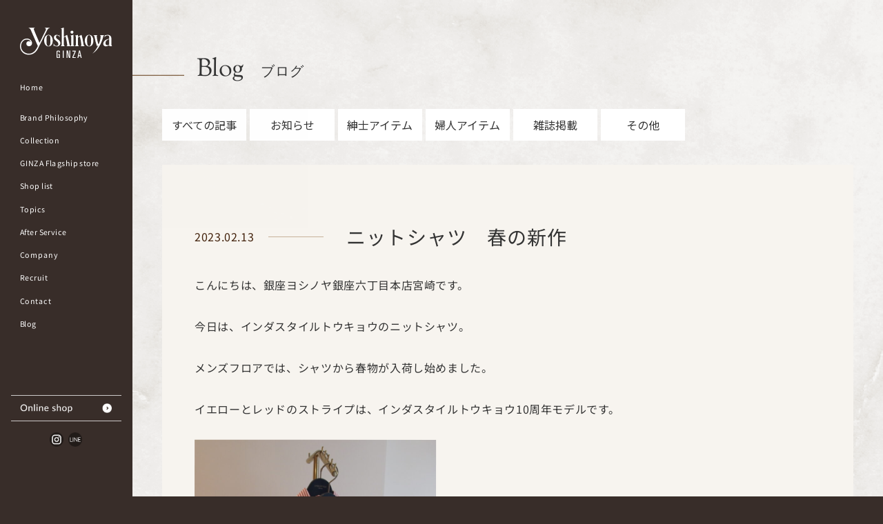

--- FILE ---
content_type: text/html; charset=UTF-8
request_url: https://ginza-yoshinoya.co.jp/blog/%E3%83%8B%E3%83%83%E3%83%88%E3%82%B7%E3%83%A3%E3%83%84%E3%80%80%E6%98%A5%E3%81%AE%E6%96%B0%E4%BD%9C/
body_size: 12438
content:

<!doctype html>
<html dir="ltr" lang="ja" prefix="og: https://ogp.me/ns#">

<head>
<meta charset="utf-8">
<meta http-equiv="X-UA-Compatible" content="IE=edge" >
<meta name="viewport" content="width=device-width,initial-scale=1">
<meta name="description" content="">
<meta name="keywords" content="">
<meta name="format-detection" content="telephone=no">
<link href="https://fonts.googleapis.com/css2?family=Noto+Serif+JP:wght@200;300;400;500;600;700;900&display=swap" rel="stylesheet">
<link href="https://fonts.googleapis.com/css?family=Noto+Sans+JP:100,300,400,500,700,900&amp;subset=japanese&display=swap" rel="stylesheet">
<link href="https://fonts.googleapis.com/css2?family=Lato:ital,wght@0,100;0,300;0,400;0,700;0,900;1,100;1,300;1,400;1,700;1,900&display=swap" rel="stylesheet">
<link href="https://fonts.googleapis.com/css2?family=Sorts+Mill+Goudy:ital@0;1&display=swap" rel="stylesheet">
<link href="https://fonts.googleapis.com/css2?family=Playfair+Display:ital,wght@0,400;0,500;0,600;0,669;0,700;0,800;0,900;1,400;1,500;1,600;1,669;1,700;1,800;1,900&display=swap" rel="stylesheet">
<link rel="shortcut icon" href="https://ginza-yoshinoya.co.jp/system/wp-content/themes/yoshinoya/images/icon.ico" type="https://ginza-yoshinoya.co.jp/system/wp-content/themes/yoshinoya/image/vnd.microsoft.icon">
<link rel="icon" href="https://ginza-yoshinoya.co.jp/system/wp-content/themes/yoshinoya/images/icon.ico" type="https://ginza-yoshinoya.co.jp/system/wp-content/themes/yoshinoya/image/vnd.microsoft.icon">
<link rel="apple-touch-icon" href="https://ginza-yoshinoya.co.jp/system/wp-content/themes/yoshinoya/images/apple-touch-icon.png">
<link rel="stylesheet" href="https://ginza-yoshinoya.co.jp/system/wp-content/themes/yoshinoya/css/import.css">
<link rel="stylesheet" href="https://ginza-yoshinoya.co.jp/system/wp-content/themes/yoshinoya/css/slick.css">
<link rel="stylesheet" href="https://ginza-yoshinoya.co.jp/system/wp-content/themes/yoshinoya/css/slick-theme.css">
<link rel="stylesheet" type="text/css" href="https://ginza-yoshinoya.co.jp/system/wp-content/themes/yoshinoya/css/animate.css">
<link rel="stylesheet" href="https://ginza-yoshinoya.co.jp/system/wp-content/themes/yoshinoya/css/topics_detail.css">

<title>ニットシャツ 春の新作 - 履きよさは、美しさ。銀座ヨシノヤ</title>

		<!-- All in One SEO 4.9.1.1 - aioseo.com -->
	<meta name="description" content="こんにちは、銀座ヨシノヤ銀座六丁目本店宮崎です。 今日は、インダスタイルトウキョウのニットシャツ。 メンズフロ" />
	<meta name="robots" content="max-image-preview:large" />
	<meta name="author" content="yoshinoya_edit"/>
	<link rel="canonical" href="https://ginza-yoshinoya.co.jp/blog/%e3%83%8b%e3%83%83%e3%83%88%e3%82%b7%e3%83%a3%e3%83%84%e3%80%80%e6%98%a5%e3%81%ae%e6%96%b0%e4%bd%9c/" />
	<meta name="generator" content="All in One SEO (AIOSEO) 4.9.1.1" />
		<meta property="og:locale" content="ja_JP" />
		<meta property="og:site_name" content="履きよさは、美しさ。銀座ヨシノヤ -" />
		<meta property="og:type" content="article" />
		<meta property="og:title" content="ニットシャツ 春の新作 - 履きよさは、美しさ。銀座ヨシノヤ" />
		<meta property="og:description" content="こんにちは、銀座ヨシノヤ銀座六丁目本店宮崎です。 今日は、インダスタイルトウキョウのニットシャツ。 メンズフロ" />
		<meta property="og:url" content="https://ginza-yoshinoya.co.jp/blog/%e3%83%8b%e3%83%83%e3%83%88%e3%82%b7%e3%83%a3%e3%83%84%e3%80%80%e6%98%a5%e3%81%ae%e6%96%b0%e4%bd%9c/" />
		<meta property="article:published_time" content="2023-02-12T23:00:13+00:00" />
		<meta property="article:modified_time" content="2023-02-12T09:08:54+00:00" />
		<meta name="twitter:card" content="summary_large_image" />
		<meta name="twitter:title" content="ニットシャツ 春の新作 - 履きよさは、美しさ。銀座ヨシノヤ" />
		<meta name="twitter:description" content="こんにちは、銀座ヨシノヤ銀座六丁目本店宮崎です。 今日は、インダスタイルトウキョウのニットシャツ。 メンズフロ" />
		<script type="application/ld+json" class="aioseo-schema">
			{"@context":"https:\/\/schema.org","@graph":[{"@type":"BreadcrumbList","@id":"https:\/\/ginza-yoshinoya.co.jp\/blog\/%e3%83%8b%e3%83%83%e3%83%88%e3%82%b7%e3%83%a3%e3%83%84%e3%80%80%e6%98%a5%e3%81%ae%e6%96%b0%e4%bd%9c\/#breadcrumblist","itemListElement":[{"@type":"ListItem","@id":"https:\/\/ginza-yoshinoya.co.jp#listItem","position":1,"name":"Home","item":"https:\/\/ginza-yoshinoya.co.jp","nextItem":{"@type":"ListItem","@id":"https:\/\/ginza-yoshinoya.co.jp\/blog\/#listItem","name":"\u30d6\u30ed\u30b0"}},{"@type":"ListItem","@id":"https:\/\/ginza-yoshinoya.co.jp\/blog\/#listItem","position":2,"name":"\u30d6\u30ed\u30b0","item":"https:\/\/ginza-yoshinoya.co.jp\/blog\/","nextItem":{"@type":"ListItem","@id":"https:\/\/ginza-yoshinoya.co.jp\/blog_type\/mens\/#listItem","name":"\u7d33\u58eb\u30a2\u30a4\u30c6\u30e0"},"previousItem":{"@type":"ListItem","@id":"https:\/\/ginza-yoshinoya.co.jp#listItem","name":"Home"}},{"@type":"ListItem","@id":"https:\/\/ginza-yoshinoya.co.jp\/blog_type\/mens\/#listItem","position":3,"name":"\u7d33\u58eb\u30a2\u30a4\u30c6\u30e0","item":"https:\/\/ginza-yoshinoya.co.jp\/blog_type\/mens\/","nextItem":{"@type":"ListItem","@id":"https:\/\/ginza-yoshinoya.co.jp\/blog\/%e3%83%8b%e3%83%83%e3%83%88%e3%82%b7%e3%83%a3%e3%83%84%e3%80%80%e6%98%a5%e3%81%ae%e6%96%b0%e4%bd%9c\/#listItem","name":"\u30cb\u30c3\u30c8\u30b7\u30e3\u30c4\u3000\u6625\u306e\u65b0\u4f5c"},"previousItem":{"@type":"ListItem","@id":"https:\/\/ginza-yoshinoya.co.jp\/blog\/#listItem","name":"\u30d6\u30ed\u30b0"}},{"@type":"ListItem","@id":"https:\/\/ginza-yoshinoya.co.jp\/blog\/%e3%83%8b%e3%83%83%e3%83%88%e3%82%b7%e3%83%a3%e3%83%84%e3%80%80%e6%98%a5%e3%81%ae%e6%96%b0%e4%bd%9c\/#listItem","position":4,"name":"\u30cb\u30c3\u30c8\u30b7\u30e3\u30c4\u3000\u6625\u306e\u65b0\u4f5c","previousItem":{"@type":"ListItem","@id":"https:\/\/ginza-yoshinoya.co.jp\/blog_type\/mens\/#listItem","name":"\u7d33\u58eb\u30a2\u30a4\u30c6\u30e0"}}]},{"@type":"Organization","@id":"https:\/\/ginza-yoshinoya.co.jp\/#organization","name":"\u5c65\u304d\u3088\u3055\u306f\u3001\u7f8e\u3057\u3055\u3002\u9280\u5ea7\u30e8\u30b7\u30ce\u30e4","url":"https:\/\/ginza-yoshinoya.co.jp\/"},{"@type":"Person","@id":"https:\/\/ginza-yoshinoya.co.jp\/author\/yoshinoya_edit\/#author","url":"https:\/\/ginza-yoshinoya.co.jp\/author\/yoshinoya_edit\/","name":"yoshinoya_edit","image":{"@type":"ImageObject","@id":"https:\/\/ginza-yoshinoya.co.jp\/blog\/%e3%83%8b%e3%83%83%e3%83%88%e3%82%b7%e3%83%a3%e3%83%84%e3%80%80%e6%98%a5%e3%81%ae%e6%96%b0%e4%bd%9c\/#authorImage","url":"https:\/\/secure.gravatar.com\/avatar\/7fa52093e81b61adb98d0b84b145a95e1c54e9396db454c35eadb6397fc80fd5?s=96&d=mm&r=g","width":96,"height":96,"caption":"yoshinoya_edit"}},{"@type":"WebPage","@id":"https:\/\/ginza-yoshinoya.co.jp\/blog\/%e3%83%8b%e3%83%83%e3%83%88%e3%82%b7%e3%83%a3%e3%83%84%e3%80%80%e6%98%a5%e3%81%ae%e6%96%b0%e4%bd%9c\/#webpage","url":"https:\/\/ginza-yoshinoya.co.jp\/blog\/%e3%83%8b%e3%83%83%e3%83%88%e3%82%b7%e3%83%a3%e3%83%84%e3%80%80%e6%98%a5%e3%81%ae%e6%96%b0%e4%bd%9c\/","name":"\u30cb\u30c3\u30c8\u30b7\u30e3\u30c4 \u6625\u306e\u65b0\u4f5c - \u5c65\u304d\u3088\u3055\u306f\u3001\u7f8e\u3057\u3055\u3002\u9280\u5ea7\u30e8\u30b7\u30ce\u30e4","description":"\u3053\u3093\u306b\u3061\u306f\u3001\u9280\u5ea7\u30e8\u30b7\u30ce\u30e4\u9280\u5ea7\u516d\u4e01\u76ee\u672c\u5e97\u5bae\u5d0e\u3067\u3059\u3002 \u4eca\u65e5\u306f\u3001\u30a4\u30f3\u30c0\u30b9\u30bf\u30a4\u30eb\u30c8\u30a6\u30ad\u30e7\u30a6\u306e\u30cb\u30c3\u30c8\u30b7\u30e3\u30c4\u3002 \u30e1\u30f3\u30ba\u30d5\u30ed","inLanguage":"ja","isPartOf":{"@id":"https:\/\/ginza-yoshinoya.co.jp\/#website"},"breadcrumb":{"@id":"https:\/\/ginza-yoshinoya.co.jp\/blog\/%e3%83%8b%e3%83%83%e3%83%88%e3%82%b7%e3%83%a3%e3%83%84%e3%80%80%e6%98%a5%e3%81%ae%e6%96%b0%e4%bd%9c\/#breadcrumblist"},"author":{"@id":"https:\/\/ginza-yoshinoya.co.jp\/author\/yoshinoya_edit\/#author"},"creator":{"@id":"https:\/\/ginza-yoshinoya.co.jp\/author\/yoshinoya_edit\/#author"},"datePublished":"2023-02-13T08:00:13+09:00","dateModified":"2023-02-12T18:08:54+09:00"},{"@type":"WebSite","@id":"https:\/\/ginza-yoshinoya.co.jp\/#website","url":"https:\/\/ginza-yoshinoya.co.jp\/","name":"\u5c65\u304d\u3088\u3055\u306f\u3001\u7f8e\u3057\u3055\u3002\u9280\u5ea7\u30e8\u30b7\u30ce\u30e4","inLanguage":"ja","publisher":{"@id":"https:\/\/ginza-yoshinoya.co.jp\/#organization"}}]}
		</script>
		<!-- All in One SEO -->

<link rel='dns-prefetch' href='//ajaxzip3.github.io' />
<link rel='dns-prefetch' href='//www.googletagmanager.com' />
<link rel="alternate" type="application/rss+xml" title="履きよさは、美しさ。銀座ヨシノヤ &raquo; フィード" href="https://ginza-yoshinoya.co.jp/feed/" />
<link rel="alternate" type="application/rss+xml" title="履きよさは、美しさ。銀座ヨシノヤ &raquo; コメントフィード" href="https://ginza-yoshinoya.co.jp/comments/feed/" />
<link rel="alternate" title="oEmbed (JSON)" type="application/json+oembed" href="https://ginza-yoshinoya.co.jp/wp-json/oembed/1.0/embed?url=https%3A%2F%2Fginza-yoshinoya.co.jp%2Fblog%2F%25e3%2583%258b%25e3%2583%2583%25e3%2583%2588%25e3%2582%25b7%25e3%2583%25a3%25e3%2583%2584%25e3%2580%2580%25e6%2598%25a5%25e3%2581%25ae%25e6%2596%25b0%25e4%25bd%259c%2F" />
<link rel="alternate" title="oEmbed (XML)" type="text/xml+oembed" href="https://ginza-yoshinoya.co.jp/wp-json/oembed/1.0/embed?url=https%3A%2F%2Fginza-yoshinoya.co.jp%2Fblog%2F%25e3%2583%258b%25e3%2583%2583%25e3%2583%2588%25e3%2582%25b7%25e3%2583%25a3%25e3%2583%2584%25e3%2580%2580%25e6%2598%25a5%25e3%2581%25ae%25e6%2596%25b0%25e4%25bd%259c%2F&#038;format=xml" />
<style id='wp-img-auto-sizes-contain-inline-css' type='text/css'>
img:is([sizes=auto i],[sizes^="auto," i]){contain-intrinsic-size:3000px 1500px}
/*# sourceURL=wp-img-auto-sizes-contain-inline-css */
</style>
<link rel='stylesheet' id='sbi_styles-css' href='https://ginza-yoshinoya.co.jp/system/wp-content/plugins/instagram-feed/css/sbi-styles.min.css?ver=6.10.0' type='text/css' media='all' />
<style id='wp-emoji-styles-inline-css' type='text/css'>

	img.wp-smiley, img.emoji {
		display: inline !important;
		border: none !important;
		box-shadow: none !important;
		height: 1em !important;
		width: 1em !important;
		margin: 0 0.07em !important;
		vertical-align: -0.1em !important;
		background: none !important;
		padding: 0 !important;
	}
/*# sourceURL=wp-emoji-styles-inline-css */
</style>
<style id='wp-block-library-inline-css' type='text/css'>
:root{--wp-block-synced-color:#7a00df;--wp-block-synced-color--rgb:122,0,223;--wp-bound-block-color:var(--wp-block-synced-color);--wp-editor-canvas-background:#ddd;--wp-admin-theme-color:#007cba;--wp-admin-theme-color--rgb:0,124,186;--wp-admin-theme-color-darker-10:#006ba1;--wp-admin-theme-color-darker-10--rgb:0,107,160.5;--wp-admin-theme-color-darker-20:#005a87;--wp-admin-theme-color-darker-20--rgb:0,90,135;--wp-admin-border-width-focus:2px}@media (min-resolution:192dpi){:root{--wp-admin-border-width-focus:1.5px}}.wp-element-button{cursor:pointer}:root .has-very-light-gray-background-color{background-color:#eee}:root .has-very-dark-gray-background-color{background-color:#313131}:root .has-very-light-gray-color{color:#eee}:root .has-very-dark-gray-color{color:#313131}:root .has-vivid-green-cyan-to-vivid-cyan-blue-gradient-background{background:linear-gradient(135deg,#00d084,#0693e3)}:root .has-purple-crush-gradient-background{background:linear-gradient(135deg,#34e2e4,#4721fb 50%,#ab1dfe)}:root .has-hazy-dawn-gradient-background{background:linear-gradient(135deg,#faaca8,#dad0ec)}:root .has-subdued-olive-gradient-background{background:linear-gradient(135deg,#fafae1,#67a671)}:root .has-atomic-cream-gradient-background{background:linear-gradient(135deg,#fdd79a,#004a59)}:root .has-nightshade-gradient-background{background:linear-gradient(135deg,#330968,#31cdcf)}:root .has-midnight-gradient-background{background:linear-gradient(135deg,#020381,#2874fc)}:root{--wp--preset--font-size--normal:16px;--wp--preset--font-size--huge:42px}.has-regular-font-size{font-size:1em}.has-larger-font-size{font-size:2.625em}.has-normal-font-size{font-size:var(--wp--preset--font-size--normal)}.has-huge-font-size{font-size:var(--wp--preset--font-size--huge)}.has-text-align-center{text-align:center}.has-text-align-left{text-align:left}.has-text-align-right{text-align:right}.has-fit-text{white-space:nowrap!important}#end-resizable-editor-section{display:none}.aligncenter{clear:both}.items-justified-left{justify-content:flex-start}.items-justified-center{justify-content:center}.items-justified-right{justify-content:flex-end}.items-justified-space-between{justify-content:space-between}.screen-reader-text{border:0;clip-path:inset(50%);height:1px;margin:-1px;overflow:hidden;padding:0;position:absolute;width:1px;word-wrap:normal!important}.screen-reader-text:focus{background-color:#ddd;clip-path:none;color:#444;display:block;font-size:1em;height:auto;left:5px;line-height:normal;padding:15px 23px 14px;text-decoration:none;top:5px;width:auto;z-index:100000}html :where(.has-border-color){border-style:solid}html :where([style*=border-top-color]){border-top-style:solid}html :where([style*=border-right-color]){border-right-style:solid}html :where([style*=border-bottom-color]){border-bottom-style:solid}html :where([style*=border-left-color]){border-left-style:solid}html :where([style*=border-width]){border-style:solid}html :where([style*=border-top-width]){border-top-style:solid}html :where([style*=border-right-width]){border-right-style:solid}html :where([style*=border-bottom-width]){border-bottom-style:solid}html :where([style*=border-left-width]){border-left-style:solid}html :where(img[class*=wp-image-]){height:auto;max-width:100%}:where(figure){margin:0 0 1em}html :where(.is-position-sticky){--wp-admin--admin-bar--position-offset:var(--wp-admin--admin-bar--height,0px)}@media screen and (max-width:600px){html :where(.is-position-sticky){--wp-admin--admin-bar--position-offset:0px}}

/*# sourceURL=wp-block-library-inline-css */
</style><style id='global-styles-inline-css' type='text/css'>
:root{--wp--preset--aspect-ratio--square: 1;--wp--preset--aspect-ratio--4-3: 4/3;--wp--preset--aspect-ratio--3-4: 3/4;--wp--preset--aspect-ratio--3-2: 3/2;--wp--preset--aspect-ratio--2-3: 2/3;--wp--preset--aspect-ratio--16-9: 16/9;--wp--preset--aspect-ratio--9-16: 9/16;--wp--preset--color--black: #000000;--wp--preset--color--cyan-bluish-gray: #abb8c3;--wp--preset--color--white: #ffffff;--wp--preset--color--pale-pink: #f78da7;--wp--preset--color--vivid-red: #cf2e2e;--wp--preset--color--luminous-vivid-orange: #ff6900;--wp--preset--color--luminous-vivid-amber: #fcb900;--wp--preset--color--light-green-cyan: #7bdcb5;--wp--preset--color--vivid-green-cyan: #00d084;--wp--preset--color--pale-cyan-blue: #8ed1fc;--wp--preset--color--vivid-cyan-blue: #0693e3;--wp--preset--color--vivid-purple: #9b51e0;--wp--preset--gradient--vivid-cyan-blue-to-vivid-purple: linear-gradient(135deg,rgb(6,147,227) 0%,rgb(155,81,224) 100%);--wp--preset--gradient--light-green-cyan-to-vivid-green-cyan: linear-gradient(135deg,rgb(122,220,180) 0%,rgb(0,208,130) 100%);--wp--preset--gradient--luminous-vivid-amber-to-luminous-vivid-orange: linear-gradient(135deg,rgb(252,185,0) 0%,rgb(255,105,0) 100%);--wp--preset--gradient--luminous-vivid-orange-to-vivid-red: linear-gradient(135deg,rgb(255,105,0) 0%,rgb(207,46,46) 100%);--wp--preset--gradient--very-light-gray-to-cyan-bluish-gray: linear-gradient(135deg,rgb(238,238,238) 0%,rgb(169,184,195) 100%);--wp--preset--gradient--cool-to-warm-spectrum: linear-gradient(135deg,rgb(74,234,220) 0%,rgb(151,120,209) 20%,rgb(207,42,186) 40%,rgb(238,44,130) 60%,rgb(251,105,98) 80%,rgb(254,248,76) 100%);--wp--preset--gradient--blush-light-purple: linear-gradient(135deg,rgb(255,206,236) 0%,rgb(152,150,240) 100%);--wp--preset--gradient--blush-bordeaux: linear-gradient(135deg,rgb(254,205,165) 0%,rgb(254,45,45) 50%,rgb(107,0,62) 100%);--wp--preset--gradient--luminous-dusk: linear-gradient(135deg,rgb(255,203,112) 0%,rgb(199,81,192) 50%,rgb(65,88,208) 100%);--wp--preset--gradient--pale-ocean: linear-gradient(135deg,rgb(255,245,203) 0%,rgb(182,227,212) 50%,rgb(51,167,181) 100%);--wp--preset--gradient--electric-grass: linear-gradient(135deg,rgb(202,248,128) 0%,rgb(113,206,126) 100%);--wp--preset--gradient--midnight: linear-gradient(135deg,rgb(2,3,129) 0%,rgb(40,116,252) 100%);--wp--preset--font-size--small: 13px;--wp--preset--font-size--medium: 20px;--wp--preset--font-size--large: 36px;--wp--preset--font-size--x-large: 42px;--wp--preset--spacing--20: 0.44rem;--wp--preset--spacing--30: 0.67rem;--wp--preset--spacing--40: 1rem;--wp--preset--spacing--50: 1.5rem;--wp--preset--spacing--60: 2.25rem;--wp--preset--spacing--70: 3.38rem;--wp--preset--spacing--80: 5.06rem;--wp--preset--shadow--natural: 6px 6px 9px rgba(0, 0, 0, 0.2);--wp--preset--shadow--deep: 12px 12px 50px rgba(0, 0, 0, 0.4);--wp--preset--shadow--sharp: 6px 6px 0px rgba(0, 0, 0, 0.2);--wp--preset--shadow--outlined: 6px 6px 0px -3px rgb(255, 255, 255), 6px 6px rgb(0, 0, 0);--wp--preset--shadow--crisp: 6px 6px 0px rgb(0, 0, 0);}:where(.is-layout-flex){gap: 0.5em;}:where(.is-layout-grid){gap: 0.5em;}body .is-layout-flex{display: flex;}.is-layout-flex{flex-wrap: wrap;align-items: center;}.is-layout-flex > :is(*, div){margin: 0;}body .is-layout-grid{display: grid;}.is-layout-grid > :is(*, div){margin: 0;}:where(.wp-block-columns.is-layout-flex){gap: 2em;}:where(.wp-block-columns.is-layout-grid){gap: 2em;}:where(.wp-block-post-template.is-layout-flex){gap: 1.25em;}:where(.wp-block-post-template.is-layout-grid){gap: 1.25em;}.has-black-color{color: var(--wp--preset--color--black) !important;}.has-cyan-bluish-gray-color{color: var(--wp--preset--color--cyan-bluish-gray) !important;}.has-white-color{color: var(--wp--preset--color--white) !important;}.has-pale-pink-color{color: var(--wp--preset--color--pale-pink) !important;}.has-vivid-red-color{color: var(--wp--preset--color--vivid-red) !important;}.has-luminous-vivid-orange-color{color: var(--wp--preset--color--luminous-vivid-orange) !important;}.has-luminous-vivid-amber-color{color: var(--wp--preset--color--luminous-vivid-amber) !important;}.has-light-green-cyan-color{color: var(--wp--preset--color--light-green-cyan) !important;}.has-vivid-green-cyan-color{color: var(--wp--preset--color--vivid-green-cyan) !important;}.has-pale-cyan-blue-color{color: var(--wp--preset--color--pale-cyan-blue) !important;}.has-vivid-cyan-blue-color{color: var(--wp--preset--color--vivid-cyan-blue) !important;}.has-vivid-purple-color{color: var(--wp--preset--color--vivid-purple) !important;}.has-black-background-color{background-color: var(--wp--preset--color--black) !important;}.has-cyan-bluish-gray-background-color{background-color: var(--wp--preset--color--cyan-bluish-gray) !important;}.has-white-background-color{background-color: var(--wp--preset--color--white) !important;}.has-pale-pink-background-color{background-color: var(--wp--preset--color--pale-pink) !important;}.has-vivid-red-background-color{background-color: var(--wp--preset--color--vivid-red) !important;}.has-luminous-vivid-orange-background-color{background-color: var(--wp--preset--color--luminous-vivid-orange) !important;}.has-luminous-vivid-amber-background-color{background-color: var(--wp--preset--color--luminous-vivid-amber) !important;}.has-light-green-cyan-background-color{background-color: var(--wp--preset--color--light-green-cyan) !important;}.has-vivid-green-cyan-background-color{background-color: var(--wp--preset--color--vivid-green-cyan) !important;}.has-pale-cyan-blue-background-color{background-color: var(--wp--preset--color--pale-cyan-blue) !important;}.has-vivid-cyan-blue-background-color{background-color: var(--wp--preset--color--vivid-cyan-blue) !important;}.has-vivid-purple-background-color{background-color: var(--wp--preset--color--vivid-purple) !important;}.has-black-border-color{border-color: var(--wp--preset--color--black) !important;}.has-cyan-bluish-gray-border-color{border-color: var(--wp--preset--color--cyan-bluish-gray) !important;}.has-white-border-color{border-color: var(--wp--preset--color--white) !important;}.has-pale-pink-border-color{border-color: var(--wp--preset--color--pale-pink) !important;}.has-vivid-red-border-color{border-color: var(--wp--preset--color--vivid-red) !important;}.has-luminous-vivid-orange-border-color{border-color: var(--wp--preset--color--luminous-vivid-orange) !important;}.has-luminous-vivid-amber-border-color{border-color: var(--wp--preset--color--luminous-vivid-amber) !important;}.has-light-green-cyan-border-color{border-color: var(--wp--preset--color--light-green-cyan) !important;}.has-vivid-green-cyan-border-color{border-color: var(--wp--preset--color--vivid-green-cyan) !important;}.has-pale-cyan-blue-border-color{border-color: var(--wp--preset--color--pale-cyan-blue) !important;}.has-vivid-cyan-blue-border-color{border-color: var(--wp--preset--color--vivid-cyan-blue) !important;}.has-vivid-purple-border-color{border-color: var(--wp--preset--color--vivid-purple) !important;}.has-vivid-cyan-blue-to-vivid-purple-gradient-background{background: var(--wp--preset--gradient--vivid-cyan-blue-to-vivid-purple) !important;}.has-light-green-cyan-to-vivid-green-cyan-gradient-background{background: var(--wp--preset--gradient--light-green-cyan-to-vivid-green-cyan) !important;}.has-luminous-vivid-amber-to-luminous-vivid-orange-gradient-background{background: var(--wp--preset--gradient--luminous-vivid-amber-to-luminous-vivid-orange) !important;}.has-luminous-vivid-orange-to-vivid-red-gradient-background{background: var(--wp--preset--gradient--luminous-vivid-orange-to-vivid-red) !important;}.has-very-light-gray-to-cyan-bluish-gray-gradient-background{background: var(--wp--preset--gradient--very-light-gray-to-cyan-bluish-gray) !important;}.has-cool-to-warm-spectrum-gradient-background{background: var(--wp--preset--gradient--cool-to-warm-spectrum) !important;}.has-blush-light-purple-gradient-background{background: var(--wp--preset--gradient--blush-light-purple) !important;}.has-blush-bordeaux-gradient-background{background: var(--wp--preset--gradient--blush-bordeaux) !important;}.has-luminous-dusk-gradient-background{background: var(--wp--preset--gradient--luminous-dusk) !important;}.has-pale-ocean-gradient-background{background: var(--wp--preset--gradient--pale-ocean) !important;}.has-electric-grass-gradient-background{background: var(--wp--preset--gradient--electric-grass) !important;}.has-midnight-gradient-background{background: var(--wp--preset--gradient--midnight) !important;}.has-small-font-size{font-size: var(--wp--preset--font-size--small) !important;}.has-medium-font-size{font-size: var(--wp--preset--font-size--medium) !important;}.has-large-font-size{font-size: var(--wp--preset--font-size--large) !important;}.has-x-large-font-size{font-size: var(--wp--preset--font-size--x-large) !important;}
/*# sourceURL=global-styles-inline-css */
</style>

<style id='classic-theme-styles-inline-css' type='text/css'>
/*! This file is auto-generated */
.wp-block-button__link{color:#fff;background-color:#32373c;border-radius:9999px;box-shadow:none;text-decoration:none;padding:calc(.667em + 2px) calc(1.333em + 2px);font-size:1.125em}.wp-block-file__button{background:#32373c;color:#fff;text-decoration:none}
/*# sourceURL=/wp-includes/css/classic-themes.min.css */
</style>
<script type="text/javascript" src="https://ginza-yoshinoya.co.jp/system/wp-includes/js/jquery/jquery.min.js?ver=3.7.1" id="jquery-core-js"></script>
<script type="text/javascript" src="https://ginza-yoshinoya.co.jp/system/wp-includes/js/jquery/jquery-migrate.min.js?ver=3.4.1" id="jquery-migrate-js"></script>
<script type="text/javascript" id="3d-flip-book-client-locale-loader-js-extra">
/* <![CDATA[ */
var FB3D_CLIENT_LOCALE = {"ajaxurl":"https://ginza-yoshinoya.co.jp/system/wp-admin/admin-ajax.php","dictionary":{"Table of contents":"Table of contents","Close":"Close","Bookmarks":"Bookmarks","Thumbnails":"Thumbnails","Search":"Search","Share":"Share","Facebook":"Facebook","Twitter":"Twitter","Email":"Email","Play":"Play","Previous page":"Previous page","Next page":"Next page","Zoom in":"Zoom in","Zoom out":"Zoom out","Fit view":"Fit view","Auto play":"Auto play","Full screen":"Full screen","More":"More","Smart pan":"Smart pan","Single page":"Single page","Sounds":"Sounds","Stats":"Stats","Print":"Print","Download":"Download","Goto first page":"Goto first page","Goto last page":"Goto last page"},"images":"https://ginza-yoshinoya.co.jp/system/wp-content/plugins/interactive-3d-flipbook-powered-physics-engine/assets/images/","jsData":{"urls":[],"posts":{"ids_mis":[],"ids":[]},"pages":[],"firstPages":[],"bookCtrlProps":[],"bookTemplates":[]},"key":"3d-flip-book","pdfJS":{"pdfJsLib":"https://ginza-yoshinoya.co.jp/system/wp-content/plugins/interactive-3d-flipbook-powered-physics-engine/assets/js/pdf.min.js?ver=4.3.136","pdfJsWorker":"https://ginza-yoshinoya.co.jp/system/wp-content/plugins/interactive-3d-flipbook-powered-physics-engine/assets/js/pdf.worker.js?ver=4.3.136","stablePdfJsLib":"https://ginza-yoshinoya.co.jp/system/wp-content/plugins/interactive-3d-flipbook-powered-physics-engine/assets/js/stable/pdf.min.js?ver=2.5.207","stablePdfJsWorker":"https://ginza-yoshinoya.co.jp/system/wp-content/plugins/interactive-3d-flipbook-powered-physics-engine/assets/js/stable/pdf.worker.js?ver=2.5.207","pdfJsCMapUrl":"https://ginza-yoshinoya.co.jp/system/wp-content/plugins/interactive-3d-flipbook-powered-physics-engine/assets/cmaps/"},"cacheurl":"https://ginza-yoshinoya.co.jp/system/wp-content/uploads/3d-flip-book/cache/","pluginsurl":"https://ginza-yoshinoya.co.jp/system/wp-content/plugins/","pluginurl":"https://ginza-yoshinoya.co.jp/system/wp-content/plugins/interactive-3d-flipbook-powered-physics-engine/","thumbnailSize":{"width":"150","height":"150"},"version":"1.16.17"};
//# sourceURL=3d-flip-book-client-locale-loader-js-extra
/* ]]> */
</script>
<script type="text/javascript" src="https://ginza-yoshinoya.co.jp/system/wp-content/plugins/interactive-3d-flipbook-powered-physics-engine/assets/js/client-locale-loader.js?ver=1.16.17" id="3d-flip-book-client-locale-loader-js" async="async" data-wp-strategy="async"></script>

<!-- Site Kit によって追加された Google タグ（gtag.js）スニペット -->
<!-- Google アナリティクス スニペット (Site Kit が追加) -->
<script type="text/javascript" src="https://www.googletagmanager.com/gtag/js?id=GT-WF3LN8N" id="google_gtagjs-js" async></script>
<script type="text/javascript" id="google_gtagjs-js-after">
/* <![CDATA[ */
window.dataLayer = window.dataLayer || [];function gtag(){dataLayer.push(arguments);}
gtag("set","linker",{"domains":["ginza-yoshinoya.co.jp"]});
gtag("js", new Date());
gtag("set", "developer_id.dZTNiMT", true);
gtag("config", "GT-WF3LN8N");
//# sourceURL=google_gtagjs-js-after
/* ]]> */
</script>
<link rel="https://api.w.org/" href="https://ginza-yoshinoya.co.jp/wp-json/" /><link rel="EditURI" type="application/rsd+xml" title="RSD" href="https://ginza-yoshinoya.co.jp/system/xmlrpc.php?rsd" />
<meta name="generator" content="WordPress 6.9" />
<link rel='shortlink' href='https://ginza-yoshinoya.co.jp/?p=10135' />
<meta name="generator" content="Site Kit by Google 1.168.0" /><link rel="icon" href="https://ginza-yoshinoya.co.jp/system/wp-content/uploads/2024/11/favicon_corporate-150x150.png" sizes="32x32" />
<link rel="icon" href="https://ginza-yoshinoya.co.jp/system/wp-content/uploads/2024/11/favicon_corporate.png" sizes="192x192" />
<link rel="apple-touch-icon" href="https://ginza-yoshinoya.co.jp/system/wp-content/uploads/2024/11/favicon_corporate.png" />
<meta name="msapplication-TileImage" content="https://ginza-yoshinoya.co.jp/system/wp-content/uploads/2024/11/favicon_corporate.png" />
</head>



<body data-rsssl=1 class="-reload">
<div id="container">
<header>
  <div class="l-header-table">
    <div class="l-header-logo">
      <h1><a href="https://ginza-yoshinoya.co.jp/"><img src="https://ginza-yoshinoya.co.jp/system/wp-content/themes/yoshinoya/images/common/header-logo.svg" alt=""></a></h1>
    </div>
    <div class="l-header-list">
      <div class="l-header-list-table">
		        <p><a href="https://ginza-yoshinoya.co.jp/"><span class="-ttl01">Home</span><span class="-ttl02">ホーム</span></a></p>
		        <p><a  href="https://ginza-yoshinoya.co.jp/brand/"><span class="-ttl01">Brand Philosophy</span><span class="-ttl02">銀座ヨシノヤのこだわり</span></a></p>

		        <p><a  href="https://ginza-yoshinoya.co.jp/collection/"><span class="-ttl01">Collection</span><span class="-ttl02">商品一覧</span></a></p>
       
        <p><a  href="https://ginza-yoshinoya.co.jp/ginza/"><span class="-ttl01">GINZA Flagship store</span><span class="-ttl02">銀座六丁目本店</span></a></p>
		        <div class="l-store">
		          <span class="-ttl01 js-linkMenu" data-url="https://ginza-yoshinoya.co.jp/shoplist/">Shop list</span><span class="-ttl02 js-linkMenu" data-url="https://ginza-yoshinoya.co.jp/shoplist">店舗一覧</span>
          <div class="l-store-list">
            <div class="l-store-table">
              <p><img src="https://ginza-yoshinoya.co.jp/system/wp-content/themes/yoshinoya/images/common/menu-close_pc.png" alt=""></p>
              <ul>
                <li><a href="">北海道</a></li>
                <li><a href="">東北地方</a></li>
                <li><a href="">関東地方</a></li>
                <li><a href="">中部地方</a></li>
                <li><a href="">近畿地方</a></li>
                <li><a href="">中国地方</a></li>
                <li><a href="">四国地方</a></li>
                <li><a href="">九州沖縄地方</a></li>
              </ul>
            </div>
          </div>
        </div>

        <p><a  href="https://ginza-yoshinoya.co.jp/topics/"><span class="-ttl01">Topics</span><span class="-ttl02">トピックス</span></a></p>
        <p><a  href="https://ginza-yoshinoya.co.jp/after_service/"><span class="-ttl01">After Service</span><span class="-ttl02">アフターサービス</span></a></p>
        <p><a  href="https://ginza-yoshinoya.co.jp/company/"><span class="-ttl01">Company</span><span class="-ttl02">企業情報</span></a></p>
        <p><a  href="https://ginza-yoshinoya.co.jp/recruit/"><span class="-ttl01">Recruit</span><span class="-ttl02">採用情報</span></a></p>
        <p><a  href="https://ginza-yoshinoya.co.jp/contact/"><span class="-ttl01">Contact</span><span class="-ttl02">お問い合わせ</span></a></p>

		        <p><a  href="https://ginza-yoshinoya.co.jp/blog/"><span class="-ttl01">Blog</span><span class="-ttl02">ブログ</span></a></p>
             </div>
    </div>
    <div class="l-header-banner">
      <p><a href="https://ginza-yoshinoya.jp/" target="_blank"><img src="https://ginza-yoshinoya.co.jp/system/wp-content/themes/yoshinoya/images/common/header-banner01_pc.png" alt="銀座ヨシノヤ公式通販サイト Online shop"></a></p>
    </div>
    <div class="l-header-sns">
      <div class="l-header-sns-table">
        <p><a href="https://www.instagram.com/ginza_yoshinoya_official/" target="_blank"><img src="https://ginza-yoshinoya.co.jp/system/wp-content/themes/yoshinoya/images/common/header-sns01_pc.png" alt="Instagram"></a></p>
        <p><a href="https://ginza-yoshinoya.co.jp/line/"><img src="https://ginza-yoshinoya.co.jp/system/wp-content/themes/yoshinoya/images/common/header-sns02_pc.png" alt="LINE"></a></p>
      </div>
    </div>
    <div class="l-header-online">
      <a href="https://ginza-yoshinoya.jp/" target="_blank"><img src="https://ginza-yoshinoya.co.jp/system/wp-content/themes/yoshinoya/images/common/header-online_sp.png" alt="Online shop"><span>Online shop</span></a>
    </div>
    <div class="l-header-row__right">
      <div class="l-header-row__wrapper">
        <div class="js-drawer l-header-drawer">
          <div class="l-header-drawer__line"></div>
          <div class="l-header-drawer__line"></div>
          <div class="l-header-drawer__line"></div>
        </div>
        <span class="-menu">Menu</span>
      </div>
    </div>
  </div>
</header>

<nav>
  <div class="l-sp-nav-bg"></div>
  <div class="l-sp-nav">
    <ul class="sp_layout">
      <li><a href="https://ginza-yoshinoya.co.jp/"><span>Home<span>ホーム</span></span></a></li>
      <li><a href="https://ginza-yoshinoya.co.jp/brand/">Brand Philosophy<span><span>銀座ヨシノヤのこだわり</span></span></a></li>
      <li><a href="https://ginza-yoshinoya.co.jp/collection/"><span>Collection<span>商品一覧</span></span></a></li>
      <li><a href="https://ginza-yoshinoya.co.jp/ginza/"><span>GINZA Flagship store<span>銀座六丁目本店</span></span></a></li>
      <li><a href="https://ginza-yoshinoya.co.jp/shoplist/"><span>Shop list<span>店舗一覧</span></span></a></li>
      <!--<li class="sp-submenu">
        <p><span>店舗一覧</span></p>
        <ul class="-list clear">
          <li><a href="">北海道</a></li>
          <li><a href="">東北地方</a></li>
          <li><a href="">関東地方</a></li>
          <li><a href="">中部地方</a></li>
          <li><a href="">近畿地方</a></li>
          <li><a href="">中国地方</a></li>
          <li><a href="">四国地方</a></li>
          <li><a href="">九州沖縄地方</a></li>
        </ul>
      </li>-->
      <li><a href="https://ginza-yoshinoya.co.jp/topics/"><span>Topics<span>トピックス</span></span></a></li>
      <li><a href="https://ginza-yoshinoya.co.jp/after_service/">After Service<span><span>アフターサービス</span></span></a></li>
      <li><a href="https://ginza-yoshinoya.co.jp/company/"><span>Company<span>企業情報</span></span></a></li>
      <li><a href="https://ginza-yoshinoya.co.jp/recruit/"><span>Recruit<span>採用情報</span></span></a></li>
      <li><a href="https://ginza-yoshinoya.co.jp/contact/"><span>Contact<span>お問い合わせ</span></span></a></li>
	  <li><a href="https://ginza-yoshinoya.co.jp/blog/"><span>Blog<span>ブログ</span></span></a></li>
    </ul>
    <div class="l-sp-banner">
      <p><a href="https://ginza-yoshinoya.jp/" target="_blank"><img src="https://ginza-yoshinoya.co.jp/system/wp-content/themes/yoshinoya/images/common/header-banner01_sp.png" alt="銀座ヨシノヤ公式通販サイト Online shop"></a></p>
    </div>
    <div class="l-sp-btn">
      <div class="l-sp-btn-table">
        <p><a href="https://ginza-yoshinoya.co.jp/contact/"><img class="-contact" src="https://ginza-yoshinoya.co.jp/system/wp-content/themes/yoshinoya/images/common/menu-contact_sp.png" alt="Contact"></a></p>
        <p><a href="https://www.instagram.com/ginza_yoshinoya_official/" target="_blank"><img src="https://ginza-yoshinoya.co.jp/system/wp-content/themes/yoshinoya/images/common/header-sns01_sp.png" alt="Instagram"></a></p>
        <p><a href="https://ginza-yoshinoya.co.jp/line/"><img src="https://ginza-yoshinoya.co.jp/system/wp-content/themes/yoshinoya/images/common/header-sns02_sp.png" alt="LINE"></a></p>
      </div>
    </div>
  </div>
</nav>

<main>



	  
<div class="blog_inner">
  <div class="main-area">
    <div class="l-topicsBlock">      
      <div class="l-topicsBlock-table animation02">
        <div class="l-topicsBlock-ttl">
          <h2>Blog<span class="-inline">ブログ</span></h2>
        </div>
		<div class="gNaviWrap">
		  <ul id="gNavi" class="list_style01">
			<li><a href="https://ginza-yoshinoya.co.jp/blog/">すべての記事</a></li>
		    	<li class="cat-item cat-item-42"><a href="https://ginza-yoshinoya.co.jp/blog_type/%e3%81%8a%e7%9f%a5%e3%82%89%e3%81%9b/">お知らせ</a>
</li>
	<li class="cat-item cat-item-25"><a href="https://ginza-yoshinoya.co.jp/blog_type/line/">LINE限定記事</a>
</li>
	<li class="cat-item cat-item-32"><a href="https://ginza-yoshinoya.co.jp/blog_type/mens/">紳士アイテム</a>
</li>
	<li class="cat-item cat-item-33"><a href="https://ginza-yoshinoya.co.jp/blog_type/ladies/">婦人アイテム</a>
</li>
	<li class="cat-item cat-item-36"><a href="https://ginza-yoshinoya.co.jp/blog_type/publicity/">雑誌掲載</a>
</li>
	<li class="cat-item cat-item-37"><a href="https://ginza-yoshinoya.co.jp/blog_type/others/">その他</a>
</li>
		  </ul>
		</div>
        <div class="l-topicsBlock-list">
          <div class="l-topicsBlock-list01">
            <div class="l-topicsBlock-list01-date">
<!--              <p class="-category">
				<br />
<b>Warning</b>:  Undefined array key 0 in <b>/home/gyoshinoya/ginza-yoshinoya.co.jp/public_html/system/wp-content/themes/yoshinoya/single-blog.php</b> on line <b>81</b><br />
<br />
<b>Warning</b>:  Attempt to read property "cat_name" on null in <b>/home/gyoshinoya/ginza-yoshinoya.co.jp/public_html/system/wp-content/themes/yoshinoya/single-blog.php</b> on line <b>81</b><br />
<br />
<b>Warning</b>:  Undefined array key 0 in <b>/home/gyoshinoya/ginza-yoshinoya.co.jp/public_html/system/wp-content/themes/yoshinoya/single-blog.php</b> on line <b>82</b><br />
<br />
<b>Warning</b>:  Attempt to read property "category_nicename" on null in <b>/home/gyoshinoya/ginza-yoshinoya.co.jp/public_html/system/wp-content/themes/yoshinoya/single-blog.php</b> on line <b>82</b><br />
				<span></span>
			  </p>-->
              <p class="-date">2023.02.13</p>
              <p class="-ttl">ニットシャツ　春の新作</p>
            </div>
            <div class="l-topicsBlock-list01-table">
			<!--アイキャッチがない時-->
			              <div class="l-topicsBlock-list01-message">
                <p class="cjk" lang="ja-JP" align="left">こんにちは、銀座ヨシノヤ銀座六丁目本店宮崎です。</p>
<p class="cjk" lang="ja-JP" align="left">今日は、インダスタイルトウキョウのニットシャツ。</p>
<p class="cjk" lang="ja-JP" align="left">メンズフロアでは、シャツから春物が入荷し始めました。</p>
<p lang="ja-JP" align="left">イエローとレッドのストライプは、インダスタイルトウキョウ10周年モデルです。</p>
<p class="cjk" lang="ja-JP" align="left"><img fetchpriority="high" decoding="async" class="aligncenter wp-image-10137" src="https://ginza-yoshinoya.co.jp/system/wp-content/uploads/2023/02/0200銀座六丁目本店3F2023-02-12-0236-225x300.jpg" alt="" width="350" height="467" srcset="https://ginza-yoshinoya.co.jp/system/wp-content/uploads/2023/02/0200銀座六丁目本店3F2023-02-12-0236-225x300.jpg 225w, https://ginza-yoshinoya.co.jp/system/wp-content/uploads/2023/02/0200銀座六丁目本店3F2023-02-12-0236-768x1024.jpg 768w, https://ginza-yoshinoya.co.jp/system/wp-content/uploads/2023/02/0200銀座六丁目本店3F2023-02-12-0236-1152x1536.jpg 1152w, https://ginza-yoshinoya.co.jp/system/wp-content/uploads/2023/02/0200銀座六丁目本店3F2023-02-12-0236-1536x2048.jpg 1536w, https://ginza-yoshinoya.co.jp/system/wp-content/uploads/2023/02/0200銀座六丁目本店3F2023-02-12-0236-scaled.jpg 1920w" sizes="(max-width: 350px) 100vw, 350px" /></p>
<p lang="ja-JP" align="left"><img decoding="async" class="aligncenter wp-image-10138" src="https://ginza-yoshinoya.co.jp/system/wp-content/uploads/2023/02/0200銀座六丁目本店3F2023-02-12-0237-300x225.jpg" alt="" width="500" height="375" srcset="https://ginza-yoshinoya.co.jp/system/wp-content/uploads/2023/02/0200銀座六丁目本店3F2023-02-12-0237-300x225.jpg 300w, https://ginza-yoshinoya.co.jp/system/wp-content/uploads/2023/02/0200銀座六丁目本店3F2023-02-12-0237-1024x768.jpg 1024w, https://ginza-yoshinoya.co.jp/system/wp-content/uploads/2023/02/0200銀座六丁目本店3F2023-02-12-0237-768x576.jpg 768w, https://ginza-yoshinoya.co.jp/system/wp-content/uploads/2023/02/0200銀座六丁目本店3F2023-02-12-0237-1536x1152.jpg 1536w, https://ginza-yoshinoya.co.jp/system/wp-content/uploads/2023/02/0200銀座六丁目本店3F2023-02-12-0237-2048x1536.jpg 2048w" sizes="(max-width: 500px) 100vw, 500px" /></p>
<p lang="ja-JP" align="left"><img decoding="async" class="aligncenter wp-image-10142" src="https://ginza-yoshinoya.co.jp/system/wp-content/uploads/2023/02/0200銀座六丁目本店3F2023-02-12-0241-300x225.jpg" alt="" width="500" height="375" srcset="https://ginza-yoshinoya.co.jp/system/wp-content/uploads/2023/02/0200銀座六丁目本店3F2023-02-12-0241-300x225.jpg 300w, https://ginza-yoshinoya.co.jp/system/wp-content/uploads/2023/02/0200銀座六丁目本店3F2023-02-12-0241-1024x768.jpg 1024w, https://ginza-yoshinoya.co.jp/system/wp-content/uploads/2023/02/0200銀座六丁目本店3F2023-02-12-0241-768x576.jpg 768w, https://ginza-yoshinoya.co.jp/system/wp-content/uploads/2023/02/0200銀座六丁目本店3F2023-02-12-0241-1536x1152.jpg 1536w, https://ginza-yoshinoya.co.jp/system/wp-content/uploads/2023/02/0200銀座六丁目本店3F2023-02-12-0241-2048x1536.jpg 2048w" sizes="(max-width: 500px) 100vw, 500px" /></p>
<p lang="ja-JP" align="left"><img loading="lazy" decoding="async" class="aligncenter wp-image-10141" src="https://ginza-yoshinoya.co.jp/system/wp-content/uploads/2023/02/0200銀座六丁目本店3F2023-02-12-0240-300x225.jpg" alt="" width="500" height="375" srcset="https://ginza-yoshinoya.co.jp/system/wp-content/uploads/2023/02/0200銀座六丁目本店3F2023-02-12-0240-300x225.jpg 300w, https://ginza-yoshinoya.co.jp/system/wp-content/uploads/2023/02/0200銀座六丁目本店3F2023-02-12-0240-1024x768.jpg 1024w, https://ginza-yoshinoya.co.jp/system/wp-content/uploads/2023/02/0200銀座六丁目本店3F2023-02-12-0240-768x576.jpg 768w, https://ginza-yoshinoya.co.jp/system/wp-content/uploads/2023/02/0200銀座六丁目本店3F2023-02-12-0240-1536x1152.jpg 1536w, https://ginza-yoshinoya.co.jp/system/wp-content/uploads/2023/02/0200銀座六丁目本店3F2023-02-12-0240-2048x1536.jpg 2048w" sizes="auto, (max-width: 500px) 100vw, 500px" /></p>
<p class="cjk" lang="ja-JP" align="left">イエローやレッドのストライプの他、ラベンダーなど明るい色を入れていました。</p>
<p class="cjk" lang="ja-JP" align="left">春が待ち遠しいですね！！</p>
<p class="cjk" lang="ja-JP" align="left">
              </div>
            </div>
          </div>
        </div>
        
        <div class="l-more">
          <a href="https://ginza-yoshinoya.co.jp/blog/">Blog一覧に戻る</a>
        </div>
        
      </div>      
    </div>   
    </div> 
	   				
<div class="pagetop"><a href="#">TOP</a></div>
    <footer>      
      <div class="l-footer-table">
        <p>
          <a href="https://ginza-yoshinoya.co.jp/company/">会社概要</a>
        </p><p>
          <a href="https://ginza-yoshinoya.co.jp/recruit/">採用情報</a>
        </p><p>
          <a href="https://ginza-yoshinoya.co.jp/question/">よくあるご質問</a>
        </p><p>
          <a href="https://ginza-yoshinoya.co.jp/contact/">お問い合わせ</a>
        </p><p>
          <a href="https://ginza-yoshinoya.co.jp/privacypolicy/">個人情報取扱いについて</a>
        </p><p>
          <a href="https://ginza-yoshinoya.co.jp/sitemap/">サイトマップ</a>
        </p>
      </div>
      <div class="l-footer-table02">
        <p><a href="https://www.instagram.com/ginza_yoshinoya_official/" target="_blank"><img src="https://ginza-yoshinoya.co.jp/system/wp-content/themes/yoshinoya/images/common/footer-sns01_sp.png" alt="Instagram"></a></p>
        <p><a href="https://ginza-yoshinoya.co.jp/line/"><img src="https://ginza-yoshinoya.co.jp/system/wp-content/themes/yoshinoya/images/common/footer-sns02_sp.png" alt="LINE"></a></p>
      </div>
      <!--<p class="-logo"><a href=""><img src="images/common/footer-logo.svg" alt=""></a></p>-->
      <p class="-copy">Copyright (C) GINZA Yoshinoya. All rights reserved.
</p>      
    </footer>
  </div>
</main>
</div>
<script src="https://ajax.googleapis.com/ajax/libs/jquery/1.10.2/jquery.min.js"></script>
<script src="https://ginza-yoshinoya.co.jp/system/wp-content/themes/yoshinoya/js/common.js"></script>
<script type="text/javascript" src="https://ginza-yoshinoya.co.jp/system/wp-content/themes/yoshinoya/js/slick.min.js"></script>
<script src="https://ginza-yoshinoya.co.jp/system/wp-content/themes/yoshinoya/js/inview.js"></script>
<script type="text/javascript" src="https://ginza-yoshinoya.co.jp/system/wp-content/themes/yoshinoya/js/jquery.cookie.js"></script>
<script src="https://ginza-yoshinoya.co.jp/system/wp-content/themes/yoshinoya/js/jquery.matchHeight.js"></script>
<script src="https://ginza-yoshinoya.co.jp/system/wp-content/themes/yoshinoya/js/topics_detail.js"></script>

<script type="speculationrules">
{"prefetch":[{"source":"document","where":{"and":[{"href_matches":"/*"},{"not":{"href_matches":["/system/wp-*.php","/system/wp-admin/*","/system/wp-content/uploads/*","/system/wp-content/*","/system/wp-content/plugins/*","/system/wp-content/themes/yoshinoya/*","/*\\?(.+)"]}},{"not":{"selector_matches":"a[rel~=\"nofollow\"]"}},{"not":{"selector_matches":".no-prefetch, .no-prefetch a"}}]},"eagerness":"conservative"}]}
</script>
<!-- Instagram Feed JS -->
<script type="text/javascript">
var sbiajaxurl = "https://ginza-yoshinoya.co.jp/system/wp-admin/admin-ajax.php";
</script>
<script type="module"  src="https://ginza-yoshinoya.co.jp/system/wp-content/plugins/all-in-one-seo-pack/dist/Lite/assets/table-of-contents.95d0dfce.js?ver=4.9.1.1" id="aioseo/js/src/vue/standalone/blocks/table-of-contents/frontend.js-js"></script>
<script type="text/javascript" src="https://ajaxzip3.github.io/ajaxzip3.js?ver=6.9" id="ajaxzip3-script-js"></script>
<script id="wp-emoji-settings" type="application/json">
{"baseUrl":"https://s.w.org/images/core/emoji/17.0.2/72x72/","ext":".png","svgUrl":"https://s.w.org/images/core/emoji/17.0.2/svg/","svgExt":".svg","source":{"concatemoji":"https://ginza-yoshinoya.co.jp/system/wp-includes/js/wp-emoji-release.min.js?ver=6.9"}}
</script>
<script type="module">
/* <![CDATA[ */
/*! This file is auto-generated */
const a=JSON.parse(document.getElementById("wp-emoji-settings").textContent),o=(window._wpemojiSettings=a,"wpEmojiSettingsSupports"),s=["flag","emoji"];function i(e){try{var t={supportTests:e,timestamp:(new Date).valueOf()};sessionStorage.setItem(o,JSON.stringify(t))}catch(e){}}function c(e,t,n){e.clearRect(0,0,e.canvas.width,e.canvas.height),e.fillText(t,0,0);t=new Uint32Array(e.getImageData(0,0,e.canvas.width,e.canvas.height).data);e.clearRect(0,0,e.canvas.width,e.canvas.height),e.fillText(n,0,0);const a=new Uint32Array(e.getImageData(0,0,e.canvas.width,e.canvas.height).data);return t.every((e,t)=>e===a[t])}function p(e,t){e.clearRect(0,0,e.canvas.width,e.canvas.height),e.fillText(t,0,0);var n=e.getImageData(16,16,1,1);for(let e=0;e<n.data.length;e++)if(0!==n.data[e])return!1;return!0}function u(e,t,n,a){switch(t){case"flag":return n(e,"\ud83c\udff3\ufe0f\u200d\u26a7\ufe0f","\ud83c\udff3\ufe0f\u200b\u26a7\ufe0f")?!1:!n(e,"\ud83c\udde8\ud83c\uddf6","\ud83c\udde8\u200b\ud83c\uddf6")&&!n(e,"\ud83c\udff4\udb40\udc67\udb40\udc62\udb40\udc65\udb40\udc6e\udb40\udc67\udb40\udc7f","\ud83c\udff4\u200b\udb40\udc67\u200b\udb40\udc62\u200b\udb40\udc65\u200b\udb40\udc6e\u200b\udb40\udc67\u200b\udb40\udc7f");case"emoji":return!a(e,"\ud83e\u1fac8")}return!1}function f(e,t,n,a){let r;const o=(r="undefined"!=typeof WorkerGlobalScope&&self instanceof WorkerGlobalScope?new OffscreenCanvas(300,150):document.createElement("canvas")).getContext("2d",{willReadFrequently:!0}),s=(o.textBaseline="top",o.font="600 32px Arial",{});return e.forEach(e=>{s[e]=t(o,e,n,a)}),s}function r(e){var t=document.createElement("script");t.src=e,t.defer=!0,document.head.appendChild(t)}a.supports={everything:!0,everythingExceptFlag:!0},new Promise(t=>{let n=function(){try{var e=JSON.parse(sessionStorage.getItem(o));if("object"==typeof e&&"number"==typeof e.timestamp&&(new Date).valueOf()<e.timestamp+604800&&"object"==typeof e.supportTests)return e.supportTests}catch(e){}return null}();if(!n){if("undefined"!=typeof Worker&&"undefined"!=typeof OffscreenCanvas&&"undefined"!=typeof URL&&URL.createObjectURL&&"undefined"!=typeof Blob)try{var e="postMessage("+f.toString()+"("+[JSON.stringify(s),u.toString(),c.toString(),p.toString()].join(",")+"));",a=new Blob([e],{type:"text/javascript"});const r=new Worker(URL.createObjectURL(a),{name:"wpTestEmojiSupports"});return void(r.onmessage=e=>{i(n=e.data),r.terminate(),t(n)})}catch(e){}i(n=f(s,u,c,p))}t(n)}).then(e=>{for(const n in e)a.supports[n]=e[n],a.supports.everything=a.supports.everything&&a.supports[n],"flag"!==n&&(a.supports.everythingExceptFlag=a.supports.everythingExceptFlag&&a.supports[n]);var t;a.supports.everythingExceptFlag=a.supports.everythingExceptFlag&&!a.supports.flag,a.supports.everything||((t=a.source||{}).concatemoji?r(t.concatemoji):t.wpemoji&&t.twemoji&&(r(t.twemoji),r(t.wpemoji)))});
//# sourceURL=https://ginza-yoshinoya.co.jp/system/wp-includes/js/wp-emoji-loader.min.js
/* ]]> */
</script>
</body>
</html>
<!--
Performance optimized by W3 Total Cache. Learn more: https://www.boldgrid.com/w3-total-cache/?utm_source=w3tc&utm_medium=footer_comment&utm_campaign=free_plugin


Served from: ginza-yoshinoya.co.jp @ 2026-01-21 18:26:58 by W3 Total Cache
-->

--- FILE ---
content_type: text/css
request_url: https://ginza-yoshinoya.co.jp/system/wp-content/themes/yoshinoya/css/import.css
body_size: -57
content:
@charset "utf-8";
@import "reset.css" ;
@import "common.css" ;


--- FILE ---
content_type: text/css
request_url: https://ginza-yoshinoya.co.jp/system/wp-content/themes/yoshinoya/css/reset.css
body_size: 1026
content:
@charset "utf-8";
html, body, div, span, applet, object, iframe,
h1, h2, h3, h4, h5, h6, p, blockquote, pre,
a, abbr, acronym, address, big, cite, code,
del, dfn, em, img, ins, kbd, q, s, samp,
small, strike, strong, sub, sup, tt, var,
b, u, i, center,
dl, dt, dd, ol, ul, li,
fieldset, form, label, legend,
table, caption, tbody, tfoot, thead, tr, th, td,
article, aside, canvas, details, embed,
figure, figcaption, footer, header, hgroup,
menu, nav, output, ruby, section, summary,
time, mark, audio, video {
	margin: 0;
	padding: 0;
	border: 0;
	font-weight:200;
	vertical-align: baseline;
}
*, *:before, *:after {
	-webkit-box-sizing: border-box;
	-moz-box-sizing: border-box;
	box-sizing: border-box;
}
*{
	font-size: inherit;
	line-height: inherit;
}
article, aside, details, figcaption, figure,
footer, header, hgroup, menu, nav, section {
	display: block;
}
span{
	line-height: inherit;
	font-size: inherit;
	text-decoration: inherit;
	vertical-align: inherit;
	font-weight: inherit;
}
body{
	-webkit-text-size-adjust: none;
	/*-webkit-text-size-adjust: 100%;*/
}
ol,ul{
	list-style: none;
}
img{
	vertical-align: bottom;
	max-width: 100%;
	height: auto;
}
em,
strong,
em *,
strong *{
	font-weight:600;
}
/*--form初期化--*/
input[type="submit"],
button{
	cursor: pointer;
}
button,
input[type="text"],
input[type="image"],
input[type="password"],
input[type="file"],
input[type="submit"],
input[type="reset"],
input[type="button"],
input[type="email"],
input[type="tel"]
textarea{
	font-family: inherit;
}
::placeholder {
	opacity: 1;
}
::-ms-input-placeholder{
	opacity: 1;
}
:-ms-input-placeholder{
	opacity: 1;
}
a{
	text-decoration:none;
	border:none;
	color: inherit;
}
table {
	width:100%;
	table-layout: fixed;
	border-collapse: collapse;
	border-spacing: 0;
	text-align: left;
}
th{
	text-align: left;
}
@media screen and (min-width: 768px) {
	a{
		transition: 0.1s linear; 
	}
	a:hover{
		opacity: 0.8;
	}
}
@media screen and (max-width: 767px) {
	html, body, div, span, applet, object, iframe,
	h1, h2, h3, h4, h5, h6, p, blockquote, pre,
	a, abbr, acronym, address, big, cite, code,
	del, dfn, em, img, ins, kbd, q, s, samp,
	small, strike, strong, sub, sup, tt, var,
	b, u, i, center,
	dl, dt, dd, ol, ul, li,
	fieldset, form, label, legend,
	table, caption, tbody, tfoot, thead, tr, th, td,
	article, aside, canvas, details, embed,
	figure, figcaption, footer, header, hgroup,
	menu, nav, output, ruby, section, summary,
	time, mark, audio, video {
		font-weight:400;        
		-webkit-box-sizing: border-box;
		   -moz-box-sizing: border-box;
				box-sizing: border-box;
	}
	button,
	input[type="text"],
	input[type="image"],
	input[type="password"],
	input[type="file"],
	input[type="submit"],
	input[type="reset"],
	input[type="button"],
	input[type="email"],
	input[type="tel"]
	textarea{
		background: linear-gradient(to bottom, #ffffff 0%,#ffffff 100%);
		border-radius: 0;
		box-shadow: none;
		appearance: none;
	}
}
b{
  font-weight:600;
}

--- FILE ---
content_type: text/css
request_url: https://ginza-yoshinoya.co.jp/system/wp-content/themes/yoshinoya/css/common.css
body_size: 6949
content:
@charset "UTF-8";

/*==================================================
1.leyout
==================================================*/
/*--------------------
html,body,wrapper
--------------------*/
html {
  /*font-family: 'Noto Serif JP', serif;*/
  /*font-family: "Yu Mincho", YuMincho, "Hiragino Mincho ProN", "Noto Serif JP", serif;*/
  font-family: 'Noto Sans JP', serif;
  line-height: 1.0;
  font-size: 10px;
  letter-spacing: 0;
	/*letter-spacing: .07em;*/
	color:#333333;
	/*font-weight:400;*/
  font-weight:200;
  
  background:#909090;
  background:#382d29;
}

.fnt_gothic {
  font-family: 'Noto Sans JP', sans-serif;
  transform: rotate(0.03deg);
}
.fnt_yugo {
  font-family: 游ゴシック体, 'Yu Gothic', YuGothic, 'ヒラギノ角ゴシック Pro', 'Hiragino Kaku Gothic Pro', メイリオ, Meiryo, Osaka, 'ＭＳ Ｐゴシック', 'MS PGothic', sans-serif;
    transform: rotate(0.03deg);
}
.fnt_ryumin{
  font-family: a-otf-ryumin-pr6n, serif;  
    transform: rotate(0.03deg);
}

a:hover{
  opacity: 1;
}
.js-linkMenu{
  transition:0.3s;
}
.js-linkMenu:hover{
  cursor:pointer;
  opacity:0.9;
}

.-inner{
  max-width:1350px;
  width:100%;
  margin:0 auto;
  padding:0 0;
}
@media all and (max-width: 768px) {
  .-inner{
    max-width:768px;
    width:100%;
    margin:0 auto;
    padding:0 2.66vw;
  }
}

#container {
  display: block;
}

#loader {
  display: block;
  width: 100%;
  height: 100%;
  position: fixed;
  z-index: 10002;
  /* #fadeより多い値を入れて下さい */ }

#fade {
  display: block;
  width: 100%;
  height: 100%;
  background-color: #fff;
  position: absolute;
  top: 0px;
  left: 0px;
  z-index: 10001;
  /* #loaderより少ない値を入れて下さい */ }

.loading {
  position: fixed;
  top: 0;
  left: 0;
  width: 100%;
  height: 100%;
  background: #FFFFFF;
  z-index: 9999;
}



/*--------------------
header
--------------------*/
/*header {
  width:100%;
	margin:0 auto;
	padding:25px 25px 15px 25px;
  background: #141f24;
  height:auto;
  overflow-y: hidden;
  z-index:9999;
  position:fixed;
  top:0;
}*/
header {
  z-index: 999;
  background: #382d29;
  color: #fff;
  line-height: 1;
  text-decoration: none;
  position: fixed;
  top: 0;
  left: 0;
  width: 15vw;
}
.l-header-table {
  display: block;
  width: 100%;
  height: 100vh;
  overflow: auto;
  position:relative;
  -ms-overflow-style:scrollbar;
  -ms-overflow-style: none;/* IE, Edge 対応 */
  scrollbar-width: none;/* Firefox 対応 */
}
.l-header-table::-webkit-scrollbar {/* Chrome, Safari 対応 */
  display:none;
}
.l-header-logo {
  width: 100%;
  padding: 3.125vw 2.29vw 2.08vw;
  text-align: center;
}
.l-header-logo h1 {
  line-height:0;
}
.l-header-logo h1 a {
  
}
.l-header-logo h1 img {
  max-width: 11vw;
  width:100%;
}
.l-header-list {
  
}
.l-header-list .l-header-list-table {
  padding-bottom:6.77vw;
}
.l-header-list .l-header-list-table > p {
  
}
.l-header-list .l-header-list-table > p a {
  display:block;
  padding: 1.3vw 2.29vw 1.3vw;
  text-align: left;
  transition: 1.0s;
  position:relative;
}
.l-header-list .l-header-list-table > p a.-current {
  background:#736357;
}
.l-header-list .l-header-list-table > p a span {
  color:#FFFFFF;
  font-size:0.833vw;
  font-weight:400;
  line-height:1;
  letter-spacing: 0.04em;
  position:absolute;
  top:0.937vw;
  left:2.29vw;
  transform: rotate(0.03deg);
}
.l-header-list .l-header-list-table > p a span.-ttl01 {
  visibility: visible;
  opacity: 1;
  transition: 0s;
}
.l-header-list .l-header-list-table > p a span.-ttl02 {
  visibility: hidden;
  opacity: 0;
  transition: 0s;
}
.l-header-list .l-header-list-table > p a:hover span.-ttl01 {
  visibility: hidden;
  opacity: 0;
  transition: 0s;
}
.l-header-list .l-header-list-table > p a:hover span.-ttl02 {
  visibility: visible;
  opacity: 1;
  transition: 2.5s;
}

.l-header-list .l-header-list-table > div.l-store {
  display:block;
  padding: 1.3vw 2.29vw 1.3vw;
  text-align: left;
  transition: 1.0s;
  position:relative;
  z-index:999;
}
.l-header-list .l-header-list-table > div.l-store:hover {
  cursor:pointer;
}
.l-header-list .l-header-list-table > div.l-store.-current {
  background:#736357;
}
.l-header-list .l-header-list-table > div.l-store span {
  color:#FFFFFF;
  font-size:0.833vw;
  font-weight:400;
  line-height:1;
  letter-spacing: 0.04em;
  position:absolute;
  top:0.937vw;
  left:2.29vw;
  transform: rotate(0.03deg);
}
.l-header-list .l-header-list-table > div.l-store span.-ttl01 {
  visibility: visible;
  opacity: 1;
  transition: 0s;
}
.l-header-list .l-header-list-table > div.l-store span.-ttl02 {
  visibility: hidden;
  opacity: 0;
  transition: 0s;
}
.l-header-list .l-header-list-table > div.l-store:hover span.-ttl01 {
  visibility: hidden;
  opacity: 0;
  transition: 0s;
}
.l-header-list .l-header-list-table > div.l-store:hover span.-ttl02 {
  visibility: visible;
  opacity: 1;
  transition: 2.5s;
}

.l-store-list {
  width: 0;
  position: fixed;
  top: 0;
  left: 15vw;
  min-height: 100vh;
  padding:0;
  background: #1D1715;
  -webkit-transition: all .4s;
  transition: all .4s;
  display:block;
  text-align: center;
  z-index:998;
  -ms-overflow-style:scrollbar;
  -ms-overflow-style: none;/* IE, Edge 対応 */
  scrollbar-width: none;/* Firefox 対応 */
  visiblity:hidden;
}
.l-store-list::-webkit-scrollbar {/* Chrome, Safari 対応 */
  display:none;
}
.l-store-list.l-store-list--show {
  width: 16.66vw;
  position: fixed;
  top: 0;
  left: 15vw;
  height: 100vh;
  padding:0;
  background: #1D1715;
  -webkit-transition: all .4s;
  transition: all .4s;
  display:block;
  text-align: center;
  overflow-y:auto;
  z-index:998;
}
.l-store-table{
  height:100%;
  position:relative;
}
.l-store-table > p{
  height:100%;
  position:absolute;
  top:1.56vw;
  right:1.3vw;
}
.l-store-table > p img{
  max-width:2.04vw;
  width:100%;
}
.l-store-table ul{
  width:100%;
  position:absolute;
  top:50%;
  transform: translateY(-50%);
  -webkit-transform: translateY(-50%);
}

.l-store-list li {
  text-align: left;
  opacity:0;
  display:none;
}
.l-store-list.l-store-list--show li {
  display:block;
  animation-name: fadeIn;
  animation-duration: 1.0s;
  animation-timing-function: ease-in-out;
  animation-delay: 0s;
  animation-fill-mode: forwards;
}

.l-store-list li a {
  padding: 0.78vw 2.08vw;
  display: block;
  font-size:0.833vw;
  font-weight: 400;
  letter-spacing: 0.04em;
  color:#FFFFFF;
  background: url(../images/common/menu-arrow_pc.png) right 2.08vw center no-repeat;
  background-size:0.41vw auto;
  transform: rotate(0.03deg);
}
.l-store-list li a:hover {
  opacity:0.7;
}
.l-store-list li a span {
  font-size:0.833vw;
  font-weight: 400;
  letter-spacing: 0.04em;
  color:#FFFFFF;
  transform: rotate(0.03deg);
}
/*.l-store-list li p {
  padding: 5.33vw 5.33vw;
  display: block;
  font-size: 3.73vw;
  font-weight: 400;
  letter-spacing: 0.04em;
  color:#FFFFFF;
  position:relative;
}
.l-store-list li p span {
  font-size: 3.73vw;
  font-weight: 400;
  letter-spacing: 0.04em;
  color:#FFFFFF;
}*/


.l-header-banner{
  padding:0 1.25vw;
}
.l-header-banner p{
  text-align:center;
  line-height:0;
}
.l-header-banner p a img{
  max-width:100vw;
  width:100%;
}

.l-header-sns{
  padding:1.3vw 1.25vw 0.78vw;
}
.l-header-sns .l-header-sns-table{
  display:table;
  margin:0 auto;
}
.l-header-sns .l-header-sns-table > p{
  display:table-cell;
  vertical-align: top;
  padding:0 0.26vw;
}

.l-header-sns .l-header-sns-table > p a img{
  max-width:1.56vw;
  width:100%;
}

.l-header-online{
  display:none;
}
.l-header-row__right{
  display:none;
}

@media all and (max-width: 1024px) {
  
  header {
    z-index: 9999;
    background: #382d29;
    color: #fff;
    line-height: 1;
    text-decoration: none;
    position: fixed;
    top: 0;
    left: 0;
    width: 100%;
    /*height:150px;*/
    height:90px;
    overflow: hidden;
  }
  .l-header-table {
    display: table;
    width: 100%;
    /*height: 150px;*/
    height: 90px;
    overflow: hidden;
    position:relative;
  }
  .l-header-table > div {
    display: table-cell;
    vertical-align: middle;
  }
  .l-header-logo {
    width: auto;
    /*padding: 35px 35px;*/
    padding: 21px 21px;
    text-align: left;
  }
  .l-header-logo h1 {
    line-height:0;
  }
  .l-header-logo h1 a {

  }
  .l-header-logo h1 img {
    max-width: 140px;
    width:100%;
  }
  .l-header-list {
    display:none !important;
  }

  .l-header-banner{
    display: none !important;
  }

  .l-header-sns{
    display: none !important;
  }
  
  .l-header-online{
    display:table-cell;
    width: 90px;
    padding: 0;
    position: relative;
    text-align: center;
    background:#2B2220;
  }
  .l-header-online a{
    display:block;
    padding:22px 0 30px;
  }
  .l-header-online a img{
    max-width:26px;
    width:100%;
  }
  .l-header-online a span{
    display: block;
    position: relative;
    top: 13px;
    text-align: center;
    margin:0 auto;
    font-size:12px;
    line-height:1;
    font-weight:400;
    font-family: 'Lato', sans-serif;
    transform: rotate(0.03deg);
  }
  
  .l-header-row__right{
    display:table-cell;
    width: 90px;
    padding: 0;
    text-align: left;
    background:#736357;
  }
  .l-header-row__wrapper {
    width: 90px;
    padding: 0 0 0 0;
    position: relative;
    height:90px;
  }
  .l-header-drawer {
    position: absolute;
    top:0;
    bottom:0;
    right:0;
    margin:auto;
    width: 100%;
    height: 90px;
    z-index: 1001;
  }
  .l-header-drawer__line {
    position: absolute;
    right: 0;
    border-top: solid #FFFFFF 2px;
    width: 30px;
    -webkit-transition: all .4s;
    transition: all .4s;
  }
  .l-header-drawer__line:nth-of-type(1) {
    top: 23px;
    left: 30px;
  }
  .l-header-drawer__line:nth-of-type(2) {
    top: 34px;
    left:30px;
  }
  .l-header-drawer__line:nth-of-type(3) {
    top: 45px;
    left:30px;
  }
  .l-header-drawer__line--show:nth-of-type(1) {
    top: 34px;
    -webkit-transform: rotate(-45deg);
    transform: rotate(-45deg); }
  .l-header-drawer__line--show:nth-of-type(2) {
    display: none; }
  .l-header-drawer__line--show:nth-of-type(3) {
    top: 34px;
    bottom: auto;
    -webkit-transform: rotate(45deg);
    transform: rotate(45deg);
  }
  .l-header-row__wrapper > span {
    display:block;
    padding-top:60px;
    text-align: center;
    margin:0 auto;
    font-size:12px;
    line-height:1;
    letter-spacing: 0.04em;
    font-weight:400;
    font-family: 'Lato', sans-serif;
    transform: rotate(0.03deg);
  }
  
}

@media all and (max-width: 768px) {
  
  header {
    z-index: 9999;
    background: #382d29;
    color: #fff;
    line-height: 1;
    text-decoration: none;
    position: fixed;
    top: 0;
    left: 0;
    width: 100%;
    height:20vw;
    overflow: hidden;
  }
  .l-header-table {
    display: table;
    width: 100%;
    height: 20vw;
    overflow: hidden;
    position:relative;
  }
  .l-header-table > div {
    display: table-cell;
    vertical-align: middle;
  }
  .l-header-logo {
    width: 60vw;
    padding: 4.66vw 4.66vw;
    text-align: left;
  }
  .l-header-logo h1 {
    line-height:0;
  }
  .l-header-logo h1 a {

  }
  .l-header-logo h1 img {
    max-width: 31vw;
    width:100%;
  }
  .l-header-list {
    display:none !important;
  }

  .l-header-banner{
    display: none !important;
  }

  .l-header-sns{
    display: none !important;
  }
  
  .l-header-online{
    display:table-cell;
    width: 20vw;
    padding: 0;
    position: relative;
    text-align: center;
    background:#2B2220;
  }
  .l-header-online a{
    display:block;
    padding:5vw 0 6.66vw;
  }
  .l-header-online a img{
    max-width:5.86vw;
    width:100%;
  }
  .l-header-online a span{
    display: block;
    position: relative;
    top: 3vw;
    text-align: center;
    margin:0 auto;
    font-size:2.66vw;
    line-height:1;
    font-weight:400;
    font-family: 'Lato', sans-serif;
    transform: rotate(0.03deg);
  }
  
  .l-header-row__right{
    display:table-cell;
    width: 20vw;
    padding: 0;
    text-align: left;
    background:#736357;
  }
  .l-header-row__wrapper {
    width: 20vw;
    padding: 0 0 0 0;
    position: relative;
    height:20vw;
  }
  .l-header-drawer {
    position: absolute;
    top:0;
    bottom:0;
    right:0;
    margin:auto;
    width: 100%;
    height: 20vw;
    z-index: 1001;
  }
  .l-header-drawer__line {
    position: absolute;
    right: 0;
    border-top: solid #FFFFFF 2px;
    width: 6.66vw;
    -webkit-transition: all .4s;
    transition: all .4s;
  }
  .l-header-drawer__line:nth-of-type(1) {
    top: 5.06vw;
    left:6.66vw;
  }
  .l-header-drawer__line:nth-of-type(2) {
    top: 7.46vw;
    left:6.66vw;
  }
  .l-header-drawer__line:nth-of-type(3) {
    top: 9.86vw;
    left:6.66vw;
  }
  .l-header-drawer__line--show:nth-of-type(1) {
    top: 7.46vw;
    -webkit-transform: rotate(-45deg);
    transform: rotate(-45deg); }
  .l-header-drawer__line--show:nth-of-type(2) {
    display: none; }
  .l-header-drawer__line--show:nth-of-type(3) {
    top: 7.46vw;
    bottom: auto;
    -webkit-transform: rotate(45deg);
    transform: rotate(45deg);
  }
  .l-header-row__wrapper > span {
    display:block;
    padding-top:14vw;
    text-align: center;
    margin:0 auto;
    font-size:2.66vw;
    line-height:1;
    letter-spacing: 0.04em;
    font-weight:400;
    font-family: 'Lato', sans-serif;
    transform: rotate(0.03deg);
  }
  
}




/*--------------------
l-sp-nav
--------------------*/
.l-sp-nav {
	display:none;
}
@media all and (max-width: 1024px) {
	.l-sp-nav-bg {
		pointer-events: none;
		position: fixed;
		z-index: 99999;
		top: 90px;
		left: 0;
		width: 100vw;
		height: 100vh;
		/*background: rgba(240, 240, 240, 0.9);*/
		opacity: 0;
    -webkit-transition: all .4s;
		transition: all .4s;
	}
	.l-sp-nav-bg--show {
		opacity: 1;
    padding: 0 0 100px;
	}
	.l-sp-nav {
		width: 100%;
		position: fixed;
		z-index: 199999000;
		top: 90px;
		right: -100%;
		min-height: 100vh;
		padding:0;
		background: #1D1715;
		-webkit-transition: all .4s;
		transition: all .4s;
		display:block;
		text-align: center;
	}
	.l-sp-nav--show {
		right: 0;
		overflow-y:auto;
		height:100%;
    padding: 0 0 225px;
	}
  
  ul.sp_layout {
    display: block;
    margin: 0 auto;
    width: 100%;
    padding: 0 0 40px;
    overflow: auto;
    -webkit-box-sizing: border-box;
    -moz-box-sizing: border-box;
    box-sizing: border-box;
  }
  ul.sp_layout li {
    border-bottom: 2px solid #615755;
    text-align: left;
  }
  .sp_layout > li > a {
    padding: 24px 24px;
    display: block;
    font-size: 1.6rem;
    font-weight: 400;
    letter-spacing: 0.04em;
    color:#FFFFFF;
    background: url(../images/common/menu-arrow_sp.png) right 24px center no-repeat;
    background-size:8px auto;
    transform: rotate(0.03deg);
  }
  .sp_layout li a {
    padding: 24px 24px;
    display: block;
    font-size: 1.6rem;
    font-weight: 400;
    letter-spacing: 0.04em;
    color:#FFFFFF;
    transform: rotate(0.03deg);
  }
  ul.sp_layout li a span {
    font-size: 1.6rem;
    font-weight: 400;
    letter-spacing: 0.04em;
    color:#FFFFFF;
    transform: rotate(0.03deg);
  }
ul.sp_layout li a span span {
    font-size: 1.2rem;
    margin-left: 2rem;
    opacity: 0.5;
}
  ul.sp_layout li p {
    padding: 24px 24px;
    display: block;
    font-size: 1.6rem;
    font-weight: 400;
    letter-spacing: 0.04em;
    color:#FFFFFF;
    position:relative;
    transform: rotate(0.03deg);
  }
  ul.sp_layout li p span {
    font-size: 1.6rem;
    font-weight: 400;
    letter-spacing: 0.04em;
    color:#FFFFFF;
    transform: rotate(0.03deg);
  }
  ul.sp_layout li p:after {
    position:absolute;
    right:24px;
    content:'＋';
    font-weight:300;
  }
  ul.sp_layout li.close p:after {
    position:absolute;
    right:24px;
    content:'ー';
    font-weight:300;
  }
  /*.sp_layout li span + span {
    padding-left:10px;
  }*/
  ul.sp_layout li.sp-submenu.close p {
    padding: 24px 24px;
    display: block;
    font-size: 1.6rem;
    font-weight: 400;
    letter-spacing: 0.04em;
    border-bottom: 2px solid #615755;
    transform: rotate(0.03deg);
  }
  ul.sp_layout li .-list li {
    float:left;
    width:50%;
    background:#392D2A;
    border-bottom: 2px solid #615755;
  }
  ul.sp_layout li .-list li:nth-child(odd){
    border-right: 2px solid #615755;
  }
  ul.sp_layout li .-list li:last-child,
  ul.sp_layout li .-list li:nth-last-child(2){
    border-bottom: none;
  }
  ul.sp_layout li .-list li a {
    padding: 24px 24px 24px 36px;
    display: block;
    font-size: 1.6rem;
    font-weight: 400;
    letter-spacing: 0.04em;
    color:#FFFFFF;
    transform: rotate(0.03deg);
    
    background-image:
      url(../images/common/menu-bar_sp.png),
      url(../images/common/menu-arrow_sp.png);

    background-repeat:
      no-repeat,
      no-repeat;

    background-position:
      left 24px center,
      right 28px center;
    
    background-size:
      6px auto,
      8px auto;
  }
  
  .l-sp-banner{
    padding:0 18px 24px;
  }
  .l-sp-banner p{
    text-align:center;
    line-height:0;
  }
  .l-sp-banner p a img{
    max-width: 240px;
    width:100%;
  }
  
  .l-sp-btn{
    padding:0 18px 48px;
  }
  .l-sp-btn-table{
    display:table;
    margin:0 auto;
  }
  .l-sp-btn-table p{
    display:table-cell;
    vertical-align:middle;
    padding:0 12px;
  }
  .l-sp-btn-table p a img{
    max-width:58px;
    width:100%;
  }
  .l-sp-btn-table p a img.-contact{
    max-width:186px;
    width:100%;
  }
  
}
@media all and (max-width: 768px) {
	.l-sp-nav-bg {
		pointer-events: none;
		position: fixed;
		z-index: 99999;
		top: 20vw;
		left: 0;
		width: 100vw;
		height: 100vh;
		/*background: rgba(240, 240, 240, 0.9);*/
		opacity: 0;
    -webkit-transition: all .4s;
		transition: all .4s;
	}
	.l-sp-nav-bg--show {
		opacity: 1;
    padding: 0 0 13.33vw;
	}
	.l-sp-nav {
		width: 100%;
		position: fixed;
		z-index: 99999;
		top: 20vw;
		right: -100%;
		min-height: 100vh;
		padding:0;
		background: #1D1715;
		-webkit-transition: all .4s;
		transition: all .4s;
		display:block;
		text-align: center;
	}
	.l-sp-nav--show {
		right: 0;
		overflow-y:auto;
		height:100%;
    padding: 0 0 60vw;
	}
  
  ul.sp_layout {
    display: block;
    margin: 0 auto;
    width: 100%;
    padding: 0 0 5.33vw;
    overflow: auto;
    -webkit-box-sizing: border-box;
    -moz-box-sizing: border-box;
    box-sizing: border-box;
  }
  ul.sp_layout li {
    border-bottom: 2px solid #615755;
    text-align: left;
  }
  .sp_layout > li > a {
    padding: 5.33vw 5.33vw;
    display: block;
    font-size: 3.73vw;
    font-weight: 400;
    letter-spacing: 0.04em;
    color:#FFFFFF;
    background: url(../images/common/menu-arrow_sp.png) right 6.33vw center no-repeat;
    background-size:1.73vw auto;
    transform: rotate(0.03deg);
  }
  .sp_layout li a {
    padding: 5.33vw 5.33vw;
    display: block;
    font-size: 3.73vw;
    font-weight: 400;
    letter-spacing: 0.04em;
    color:#FFFFFF;
    transform: rotate(0.03deg);
  }
  ul.sp_layout li a span {
    font-size: 3.73vw;
    font-weight: 400;
    letter-spacing: 0.04em;
    color:#FFFFFF;
    transform: rotate(0.03deg);
  }
ul.sp_layout li a span span {
    font-size: 2.5vw;
    margin-left: 2rem;
    opacity: 0.5;
}
  ul.sp_layout li p {
    padding: 5.33vw 5.33vw;
    display: block;
    font-size: 3.73vw;
    font-weight: 400;
    letter-spacing: 0.04em;
    color:#FFFFFF;
    position:relative;
    transform: rotate(0.03deg);
  }
  ul.sp_layout li p span {
    font-size: 3.73vw;
    font-weight: 400;
    letter-spacing: 0.04em;
    color:#FFFFFF;
    transform: rotate(0.03deg);
  }
  ul.sp_layout li p:after {
    position:absolute;
    right:5.33vw;
    content:'＋';
    font-weight:300;
  }
  ul.sp_layout li.close p:after {
    position:absolute;
    right:5.33vw;
    content:'ー';
    font-weight:300;
  }
  /*.sp_layout li span + span {
    padding-left:10px;
  }*/
  ul.sp_layout li.sp-submenu.close p {
    padding: 5.33vw 5.33vw;
    display: block;
    font-size: 3.73vw;
    font-weight: 400;
    letter-spacing: 0.04em;
    border-bottom: 2px solid #615755;
    transform: rotate(0.03deg);
  }
  ul.sp_layout li .-list li {
    float:left;
    width:50%;
    background:#392D2A;
    border-bottom: 2px solid #615755;
  }
  ul.sp_layout li .-list li:nth-child(odd){
    border-right: 2px solid #615755;
  }
  ul.sp_layout li .-list li:last-child,
  ul.sp_layout li .-list li:nth-last-child(2){
    border-bottom: none;
  }
  ul.sp_layout li .-list li a {
    padding: 5.33vw 5.33vw 5.33vw 8vw;
    display: block;
    font-size: 3.73vw;
    font-weight: 400;
    letter-spacing: 0.04em;
    color:#FFFFFF;
    transform: rotate(0.03deg);
    
    background-image:
      url(../images/common/menu-bar_sp.png),
      url(../images/common/menu-arrow_sp.png);

    background-repeat:
      no-repeat,
      no-repeat;

    background-position:
      left 5.33vw center,
      right 6.33vw center;
    
    background-size:
      1.33vw auto,
      1.73vw auto;
  }
  
  .l-sp-banner{
    padding:0 4vw 5.33vw;
    width: 80%;
    max-width: 240px;
    margin: 0 auto;
  }
  .l-sp-banner p{
    text-align:center;
    line-height:0;
  }
  .l-sp-banner p a img{
    max-width:92vw;
    width:100%;
  }
  
  .l-sp-btn{
    padding:0 4vw 6vw;
  }
  .l-sp-btn-table{
    display:table;
    margin:0 auto;
  }
  .l-sp-btn-table p{
    display:table-cell;
    vertical-align:middle;
    padding:0 2.66vw;
  }
  .l-sp-btn-table p a img{
    max-width:12.8vw;
    width:100%;
  }
  .l-sp-btn-table p a img.-contact{
    max-width:41.4vw;
    width:100%;
  }
  
}

/*--------------------
l-page-top
--------------------*/
/**ページトップ**/
.pagetop {
    /* display: none !important; */
    position: fixed;
    right: 1%;
    z-index: 1000;
    width: 70px;
    height: 70px;
}
.pagetop a {
    text-indent: 99999px;
    width: 100%;
    height: 100%;
    display: block;
    position: relative;
    background: #392d2a;
}
.pagetop a::after {
	content: "";
	width: 20px;
	height: 20px;
	border-left: 1px solid #fff;
	border-top: 1px solid #fff;
	position: absolute;
	top: 13%;
	bottom: 0;
	left: 0;
	right: 0;
	margin: auto;
	transform: rotate(45deg);
}
@media all and (max-width: 768px) {
.pagetop {
    width: 50px;
    height: 50px;
}
.pagetop a::after {
    width: 15px;
    height: 15px;
    top: 15%;
}
}

@media all and (min-width: 769px) {
	.l-page-top{
		/*position: relative;*/
		position: fixed;
		/*top: 1px;*/
		right: 20px;
		bottom: 55px;
		z-index:99;
		margin:0 auto;
		text-align:right;
	}
	.l-page-top a img {
		max-width:80px;
		width:100%;
		opacity:1;
	}
}
@media all and (max-width: 768px) {
	.l-page-top{
		/*position: relative;*/
		position: fixed;
		/*top: 1px;*/
		right: 4vw;
		bottom: 14.66vw;
		z-index:99;
		margin:0 auto;
		text-align:right;
	}
	.l-page-top a img {
		max-width:9.5vw;
		width:100%;
		opacity:1;
	}
}

.l-page-top a {
	-webkit-transition: 0.5s;
	-moz-transition: 0.5s;
	-o-transition: 0.5s;
	-ms-transition: 0.5s;
	transition: 0.5s;
	opacity:1;
}
.l-page-top a:hover{
	-webkit-transition: 0.5s;
	-moz-transition: 0.5s;
	-o-transition: 0.5s;
	-ms-transition: 0.5s;
	transition: 0.5s;
	opacity:.7;
}

/*--------------------
l-footer
--------------------*/

@media all and (min-width: 1025px) {  
  footer{
    width: 100%;
    padding:60px 7.29vw 50px;
    background:#000000 url(../images/common/footer-bg_pc.png) left top no-repeat;
    background-size:cover;
  }
  footer .l-footer-table{
    display:table;
  }
  footer .l-footer-table > p{
    display:table-cell;
    vertical-align: top;
    padding-right:40px;
  }
  footer .l-footer-table > p:last-of-type{
    padding-right:0;
  }
  footer .l-footer-table > p a{
    color:#FFFFFF;
    text-align: left;
    font-size:1.6rem;
    line-height:1.875;
    font-weight:400;
    letter-spacing: 0.04em;
    transform: rotate(0.03deg);
  }
  footer .l-footer-table02{
    display:none;
    margin:0 auto;
  }
  footer .l-footer-table02 > p{
    display:table-cell;
    vertical-align: top;
    padding-right:20px;
  }
  footer .l-footer-table02 > p:last-of-type{
    padding-right:0;
    padding-left:20px;
  }
  footer .l-footer-table02 > p a img{
    max-width:81px;
    width:100%;
  }
  footer .-logo{
    display:none;
  }
  footer .-copy{
    padding-top:30px;
    color:#FFFFFF;
    text-align: left;
    font-size:1.4rem;
    line-height:2.14;
    font-weight:400;
    letter-spacing: 0.04em;
    transform: rotate(0.03deg);
  }
}
@media all and (-ms-high-contrast:none) and (min-width: 1025px){
  footer{
    width:calc(100% - 15vw);
    margin-left:auto;
    padding:60px 7.29vw 50px;
    background:#000000 url(../images/common/footer-bg_pc.png) left top no-repeat;
    background-size:cover;
  }
}

@media all and (max-width: 1024px) {  
  footer{
    width:100%;
    padding:50px 45px 50px;
    background:#000000 url(../images/common/footer-bg_pc.png) left top no-repeat;
    background-size:cover;
  }
  footer .l-footer-table{
    display:table;
  }
  footer .l-footer-table > p{
    display:table-cell;
    vertical-align: top;
    padding-right:35px;
  }
  footer .l-footer-table > p:last-of-type{
    padding-right:0;
  }
  footer .l-footer-table > p a{
    color:#FFFFFF;
    text-align: left;
    font-size:1.4rem;
    line-height:1.875;
    font-weight:400;
    letter-spacing: 0.04em;
    transform: rotate(0.03deg);
  }
  footer .l-footer-table02{
    display:table;
    margin:0 auto;
    padding-top:4.4vw;
    display:none;
  }
  footer .l-footer-table02 > p{
    display:table-cell;
    vertical-align: top;
    padding-right:1.95vw;
  }
  footer .l-footer-table02 > p:last-of-type{
    padding-right:0;
    padding-left:1.95vw;
  }
  footer .l-footer-table02 > p a img{
    max-width:7.91vw;
    width:100%;
  }
  footer .-logo{
    display:none;
  }
  footer .-copy{
    padding-top:40px;
    color:#FFFFFF;
    text-align: left;
    font-size:1.4rem;
    line-height:2.14;
    font-weight:400;
    letter-spacing: 0.04em;
    transform: rotate(0.03deg);
  }
}
/*@media all and (-ms-high-contrast:none) and (max-width: 1288px){
  footer{
    width:calc(100% - 15vw);
    margin-left:auto;
    padding:60px 7.29vw 50px;
    background:#000000 url(../images/common/footer-bg_pc.png) left top no-repeat;
    background-size:cover;
  }
}*/
  
@media all and (max-width: 768px) {  
  footer{
    width:100%;
    padding:0px 0 6.66vw;
    background:#000000 url(../images/common/footer-bg_sp.png) left top no-repeat;
    background-size:cover;
  }
  footer .l-footer-table{
    display:block;
    padding:4vw 8vw 0;
    text-align: center;
  }
  footer .l-footer-table > p{
    display:inline-block;
    vertical-align: top;
    padding:0 0;
  }
  footer .l-footer-table > p:last-of-type{
    padding:0 0;
  }
  footer .l-footer-table > p a{
    display:block;
    color:#FFFFFF;
    text-align: left;
    font-size:3.73vw;
    line-height:1.75;
    font-weight:400;
    letter-spacing: 0.04em;
    padding:2vw 4vw;
    /*border-bottom:2px solid #4D4D4D;
    background:url(../images/common/menu-arrow_sp.png) right 5.33vw center no-repeat;
    background-size:1.73vw auto;
    transform: rotate(0.03deg);*/
  }
  footer .l-footer-table > p:nth-of-type(1) a,
  footer .l-footer-table > p:nth-of-type(4) a{
    padding-left:0;
  }
  footer .l-footer-table > p:nth-of-type(2) a{
    padding:2vw 6vw;
  }
  footer .l-footer-table > p:nth-of-type(3) a,
  footer .l-footer-table > p:nth-of-type(5) a{
    padding-right:0;
  }
  footer .l-footer-table02{
    display:table;
    margin:0 auto;
    padding-top:4vw;
  }
  footer .l-footer-table02 > p{
    display:table-cell;
    vertical-align: top;
    padding-right:2.66vw;
  }
  footer .l-footer-table02 > p:last-of-type{
    padding-right:0;
    padding-left:2.66vw;
  }
  footer .l-footer-table02 > p a img{
    max-width:10.8vw;
    width:100%;
  }
  footer .-logo{
    display:block;
    padding-top:10.66vw;
    text-align: center;
    line-height:0;
  }
  footer .-logo a img{
    max-width:53.33vw;
    width:100%;
  }
  footer .-copy{
    padding-top:6.66vw;
    color:#FFFFFF;
    text-align: center;
    font-size:2.93vw;
    line-height:1.75;
    font-weight:400;
    letter-spacing: 0.04em;
    transform: rotate(0.03deg);
  }
}

/*==================================================
2.sp pc
==================================================*/
@media all and (min-width: 769px) {
  .sp-only {
    display: none !important;
  }
}

@media all and (max-width: 768px) {
  .pc-only {
    display: none !important;
  }
}

.clear:after{
	content:" ";
	height:0;
	visibility:hidden;
	clear:both;
	display:block;
}

.fixed{
  overflow:hidden;
  height:100%;
}

.disnone{
  display:none !important;
}

.link-tel{
  color:#286E50 !important;
  /*text-decoration: underline !important;*/
}
.link-tel:hover{
  opacity:0.7 !important;
  cursor:pointer !important;
}

main {
  width: calc(100% - 15vw);
  margin-left: auto;
  /*background:#909090;*/
}
main a:hover{
  opacity:0.7;
}
@media all and (max-width: 1024px) {
  main{
    width: 100%;
    margin-left: 0;
    /*padding-top:150px;*/
    padding-top:90px;
  }
}
@media all and (max-width: 768px) {
  main{
    width: 100%;
    margin-left: 0;
    padding-top:20vw;
  }
}

@media all and (min-width: 1025px) {
  h2{
    padding-left:7.29vw;
    position: relative;
    font-size: 3.6rem;
    line-height:1.2;
    text-align: left;
    font-weight:400;
    font-family: 'Sorts Mill Goudy', serif;
    transform: rotate(0.03deg);
  }
  h2.-white{
    color:#FFFFFF;
  }
  h2:before{
    display:inline-block;
    content:"";
    border-top:1px solid #603813;
    position:absolute;
    left:0;
    top: 29px;
    width:5.88vw;
  }
  h2 span{
    display:block;
    padding-top:5px;
    font-size:2.0rem;
    line-height:1.75;
    letter-spacing: 0.04em;
    font-family: a-otf-ryumin-pr6n, serif;
    transform: rotate(0.03deg);
    font-style: normal;
    font-weight: 300;
  }
  h2 span.-inline{
    display:inline;
    padding-left:25px;
  }
h2 span.-inline_category {
    display: inline-block;
    margin-left: 30px;
    padding: 0 0 0 20px;
    font-size: 80%;
    line-height: 1;
    border-left: 1px solid #663A0F;
}
  h2 span.-white{
    color:#FFFFFF;
  }
  .h2-message{
    padding-left:7.29vw;
    display:block;
    padding-top:20px;
    font-size:1.6rem;
    line-height:1.875;
    letter-spacing: 0.04em;
    font-weight: 400;
    transform: rotate(0.03deg);
  }
  .h2-more01{
    padding-top:50px;
    padding-left:7.29vw;
    text-align: left;
  }
  .h2-more01 a{
    display:inline-block;
    padding:20px 80px 20px 40px;
    text-align: left;
    
    color:#FFFFFF;
    font-size:1.6rem;
    letter-spacing: 0.04em;    
    line-height:1;
    font-weight:400;
    font-family: 'Lato', sans-serif;
    /*transform: rotate(0.03deg);*/
    background:#603813 url(../images/common/icon-arrow01_pc.png) right 35px center no-repeat;
    background-size:31px auto;
  }  
	
.gNaviWrap {
    width: 100%;
    padding: 35px 3.38vw 0;
}
.gNaviWrap ul#gNavi {
    width: 100%;
}
.gNaviWrap ul#gNavi li {
    display: inline-block;
    width: calc((100%/8) - 0.3%);
    margin-right: 0.3%;
    max-width: 160px;
    font-size: 1.6rem;
}
.gNaviWrap ul#gNavi li a {
    text-align: center;
    padding: 15px 0;
    display: block;
    font-weight: 400;
    background: #fff;
}
.gNaviWrap ul#gNavi li:hover a {
    background: #D8CDBA;
}
.gNaviWrap ul#gNavi li.cat-item.cat-item-25 {
    display: none;
}
.line .gNaviWrap ul#gNavi li.cat-item {
    display: none;
}
.line .gNaviWrap ul#gNavi li.cat-item.cat-item-25 {
    display: inline-block;
}
}
@media all and (max-width: 1024px) {
  h2{
    padding:0 70px;
    position: relative;
    font-size:6.6rem;
    line-height:1.2;
    text-align: left;
    font-weight:400;
    font-family: 'Sorts Mill Goudy', serif;
    transform: rotate(0.03deg);
  }
  h2.-white{
    color:#FFFFFF;
  }
  h2:before{
    display:inline-block;
    content:"";
    border-top:1px solid #603813;
    position:absolute;
    left:0;
    top:55px;
    width:44px;
  }
  h2 span{
    display:block;
    padding-top:5px;
    font-size:2.0rem;
    line-height:1.75;
    letter-spacing: 0.04em;
    font-family: a-otf-ryumin-pr6n, serif;
    transform: rotate(0.03deg);
    font-style: normal;
    font-weight: 300;
  }
  h2 span.-inline{
    display:inline;
    padding-left:25px;
  }
  h2 span.-white{
    color:#FFFFFF;
  }
  .h2-message{
    padding:0 70px;
    display:block;
    padding-top:35px;
    font-size:1.6rem;
    line-height:1.75;
    letter-spacing: 0.04em;
    font-weight: 400;
    transform: rotate(0.03deg);
  }
  .h2-more01{
    padding-top:35px;
    padding-left:0;
    text-align: center;
  }
  .h2-more01 a{
    /*width:57.3vw;*/
    display:inline-block;
    padding:20px 90px 20px 90px;
    text-align: center;
    
    color:#FFFFFF;
    font-size:1.5rem;
    letter-spacing: 0.04em;    
    line-height:1;
    font-weight:400;
    font-family: 'Lato', sans-serif;
    /*transform: rotate(0.03deg);*/
    background:#603813 url(../images/common/icon-arrow01_sp.png) right 12px center no-repeat;
    background-size:24px auto;
  }  
	
.gNaviWrap {
    width: 100%;
    padding: 35px 3.38vw 0;
}
.gNaviWrap ul#gNavi {
    width: 100%;
}
.gNaviWrap ul#gNavi li {
    display: inline-block;
    width: calc((100%/8) - 0.3%);
    margin-right: 0.3%;
    max-width: 160px;
    font-size: 1.6rem;
}
.gNaviWrap ul#gNavi li a {
    text-align: center;
    padding: 15px 0;
    display: block;
    font-weight: 400;
    background: #fff;
    font-size: 2.8vw;
}
.gNaviWrap ul#gNavi li:hover a {
    background: #D8CDBA;
}
.gNaviWrap ul#gNavi li.cat-item.cat-item-25 {
    display: none;
}
.line .gNaviWrap ul#gNavi li.cat-item {
    display: none;
}
.line .gNaviWrap ul#gNavi li.cat-item.cat-item-25 {
    display: inline-block;
}
}
@media all and (max-width: 768px) {
  h2 {
    padding: 0 8vw;
    position: relative;
    font-size: 7vw;
    line-height: 1.2;
    text-align: left;
    font-weight: 400;
    font-family: 'Sorts Mill Goudy', serif;
    transform: rotate(0.03deg);
    margin-top: -6vw;
}
  h2.-white{
    color:#FFFFFF;
  }
  h2:before{
    display:inline-block;
    content:"";
    border-top:1px solid #603813;
    position:absolute;
    left:0;
    top:7.46vw;
    width:4.93vw;
  }
  h2 span{
    display:block;
    padding-top:0.66vw;
    font-size:3vw;
    line-height:1.75;
    letter-spacing: 0.04em;
    font-family: a-otf-ryumin-pr6n, serif;
    transform: rotate(0.03deg);
    font-style: normal;
    font-weight: 300;
  }
  h2 span.-inline{
    display:inline;
    padding-left:3.33vw;
  }
h2 span.-inline_category {
    display: inline-block;
    margin: 10px 0 0;
    padding: 0 0 0 20px;
    font-size: 80%;
    line-height: 1;
    border-left: 1px solid #663A0F;
}
  h2 span.-white{
    color:#FFFFFF;
  }
  .h2-message{
    padding:0 8vw;
    display:block;
    padding-top:6.66vw;
    font-size:3.73vw;
    line-height:1.75;
    letter-spacing: 0.04em;
    font-weight: 400;
    transform: rotate(0.03deg);
  }
  .h2-more01{
    padding-top:9.33vw;
    padding-left:0;
    text-align: center;
  }
  .h2-more01 a{
    /*width:57.3vw;*/
    display:inline-block;
    padding:5.33vw 14.66vw 5.33vw 10.33vw;
    text-align: center;
    
    color:#FFFFFF;
    font-size:4vw;
    letter-spacing: 0.04em;    
    line-height:1;
    font-weight:400;
    font-family: 'Lato', sans-serif;
    /*transform: rotate(0.03deg);*/
    background:#603813 url(../images/common/icon-arrow01_sp.png) right 4vw center no-repeat;
    background-size:6.8vw auto;
  }  
.gNaviWrap {
    width: 100%;
    padding: 35px 3.38vw 0;
}
.gNaviWrap ul#gNavi {
    width: 100%;
}
.gNaviWrap ul#gNavi li {
    display: inline-block;
    width: 31%;
    margin: 1% 0.5% 1.5%;
    max-width: 260px;
    font-size: 3.73vw;
}
.line .gNaviWrap ul#gNavi li.cat-item {
    display: none;
}
.line .gNaviWrap ul#gNavi li.cat-item.cat-item-25 {
    display: inline-block;
}
}


.animation02{
  opacity: 0;
}

.animation03{
  opacity: 0;
}

.js-active02{
  /*opacity: 0;*/
  animation-duration: 1s;/*アニメーション時間*/
  animation-delay : 0s;/*変化開始の時間*/
  animation-name: fadeInUpMin;/*アニメーション名*/
  animation-iteration-count: 1;
  animation-fill-mode: forwards;/*これで値を保持*/   
}

--- FILE ---
content_type: application/x-javascript
request_url: https://ginza-yoshinoya.co.jp/system/wp-content/themes/yoshinoya/js/topics_detail.js
body_size: 37
content:
$(function() {

  $(window).load(function() {  
    $('.animation02').on('inview', function() {    
      $(this).addClass("js-active02");    
    });
  });
});

